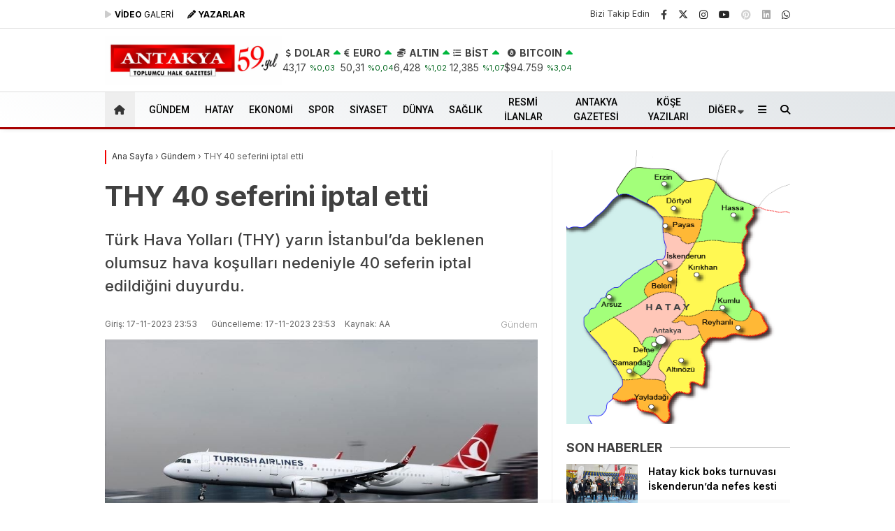

--- FILE ---
content_type: text/html; charset=UTF-8
request_url: https://antakyagazetesi.com/thy-40-seferini-iptal-etti/
body_size: 41938
content:
<!doctype html>
<html dir="ltr" lang="tr" prefix="og: https://ogp.me/ns# fb: http://ogp.me/ns/fb#">
<head>
<script type="3de9b7393d9499f7189ee44b-text/javascript">!function(){var t=document.createElement("script");t.setAttribute("src",'https://cdn.p.analitik.bik.gov.tr/tracker'+(typeof Intl!=="undefined"?(typeof (Intl||"").PluralRules!=="undefined"?'1':typeof Promise!=="undefined"?'2':typeof MutationObserver!=='undefined'?'3':'4'):'4')+'.js'),t.setAttribute("data-website-id","e87f8142-d9ec-4ef3-a7af-7e82de47580e"),t.setAttribute("data-host-url",'//e87f8142-d9ec-4ef3-a7af-7e82de47580e.collector.p.analitik.bik.gov.tr'),document.head.appendChild(t)}();</script>		
<meta charset="UTF-8">
<meta name="viewport" content="width=device-width, initial-scale=1">
<link rel="profile" href="https://gmpg.org/xfn/11">
<title>THY 40 seferini iptal etti - Antakya Gazetesi</title>
<!-- All in One SEO 4.9.2 - aioseo.com -->
<meta name="description" content="Türk Hava Yolları (THY) yarın İstanbul&#039;da beklenen olumsuz hava koşulları nedeniyle 40 seferin iptal edildiğini duyurdu." />
<meta name="robots" content="max-image-preview:large" />
<meta name="author" content="antakyagazetesi"/>
<meta name="msvalidate.01" content="223F1D70BD3B2F49B6F23FE2BF5844BB" />
<link rel="canonical" href="https://antakyagazetesi.com/thy-40-seferini-iptal-etti/" />
<meta name="generator" content="All in One SEO (AIOSEO) 4.9.2" />
<meta property="og:locale" content="tr_TR" />
<meta property="og:site_name" content="Antakya Gazetesi - Toplumcu Halk Gazetesi - Güncel Hatay Haberleri" />
<meta property="og:type" content="article" />
<meta property="og:title" content="THY 40 seferini iptal etti - Antakya Gazetesi" />
<meta property="og:description" content="Türk Hava Yolları (THY) yarın İstanbul&#039;da beklenen olumsuz hava koşulları nedeniyle 40 seferin iptal edildiğini duyurdu." />
<meta property="og:url" content="https://antakyagazetesi.com/thy-40-seferini-iptal-etti/" />
<meta property="og:image" content="https://antakyagazetesi.com/wp-content/uploads/2023/11/thumbs_b_c_d2ed43f8b4d69f090da06a9d62839677.jpg" />
<meta property="og:image:secure_url" content="https://antakyagazetesi.com/wp-content/uploads/2023/11/thumbs_b_c_d2ed43f8b4d69f090da06a9d62839677.jpg" />
<meta property="og:image:width" content="864" />
<meta property="og:image:height" content="486" />
<meta property="article:published_time" content="2023-11-17T20:53:28+00:00" />
<meta property="article:modified_time" content="2023-11-17T20:53:57+00:00" />
<meta name="twitter:card" content="summary_large_image" />
<meta name="twitter:title" content="THY 40 seferini iptal etti - Antakya Gazetesi" />
<meta name="twitter:description" content="Türk Hava Yolları (THY) yarın İstanbul&#039;da beklenen olumsuz hava koşulları nedeniyle 40 seferin iptal edildiğini duyurdu." />
<meta name="twitter:image" content="https://antakyagazetesi.com/wp-content/uploads/2023/11/thumbs_b_c_d2ed43f8b4d69f090da06a9d62839677.jpg" />
<script type="application/ld+json" class="aioseo-schema">
{"@context":"https:\/\/schema.org","@graph":[{"@type":"BlogPosting","@id":"https:\/\/antakyagazetesi.com\/thy-40-seferini-iptal-etti\/#blogposting","name":"THY 40 seferini iptal etti - Antakya Gazetesi","headline":"THY 40 seferini iptal etti","author":{"@id":"https:\/\/antakyagazetesi.com\/author\/antakyagazetesi\/#author"},"publisher":{"@id":"https:\/\/antakyagazetesi.com\/#organization"},"image":{"@type":"ImageObject","url":"https:\/\/antakyagazetesi.com\/wp-content\/uploads\/2023\/11\/thumbs_b_c_d2ed43f8b4d69f090da06a9d62839677.jpg","width":864,"height":486},"datePublished":"2023-11-17T23:53:28+03:00","dateModified":"2023-11-17T23:53:57+03:00","inLanguage":"tr-TR","mainEntityOfPage":{"@id":"https:\/\/antakyagazetesi.com\/thy-40-seferini-iptal-etti\/#webpage"},"isPartOf":{"@id":"https:\/\/antakyagazetesi.com\/thy-40-seferini-iptal-etti\/#webpage"},"articleSection":"G\u00fcndem"},{"@type":"BreadcrumbList","@id":"https:\/\/antakyagazetesi.com\/thy-40-seferini-iptal-etti\/#breadcrumblist","itemListElement":[{"@type":"ListItem","@id":"https:\/\/antakyagazetesi.com#listItem","position":1,"name":"Home","item":"https:\/\/antakyagazetesi.com","nextItem":{"@type":"ListItem","@id":"https:\/\/antakyagazetesi.com\/haber\/gundem\/#listItem","name":"G\u00fcndem"}},{"@type":"ListItem","@id":"https:\/\/antakyagazetesi.com\/haber\/gundem\/#listItem","position":2,"name":"G\u00fcndem","item":"https:\/\/antakyagazetesi.com\/haber\/gundem\/","nextItem":{"@type":"ListItem","@id":"https:\/\/antakyagazetesi.com\/thy-40-seferini-iptal-etti\/#listItem","name":"THY 40 seferini iptal etti"},"previousItem":{"@type":"ListItem","@id":"https:\/\/antakyagazetesi.com#listItem","name":"Home"}},{"@type":"ListItem","@id":"https:\/\/antakyagazetesi.com\/thy-40-seferini-iptal-etti\/#listItem","position":3,"name":"THY 40 seferini iptal etti","previousItem":{"@type":"ListItem","@id":"https:\/\/antakyagazetesi.com\/haber\/gundem\/#listItem","name":"G\u00fcndem"}}]},{"@type":"Organization","@id":"https:\/\/antakyagazetesi.com\/#organization","name":"Antakya Gazetesi","description":"Toplumcu Halk Gazetesi - G\u00fcncel Hatay Haberleri","url":"https:\/\/antakyagazetesi.com\/","logo":{"@type":"ImageObject","url":"https:\/\/antakyagazetesi.com\/wp-content\/uploads\/2024\/09\/logo57-jpg.webp","@id":"https:\/\/antakyagazetesi.com\/thy-40-seferini-iptal-etti\/#organizationLogo","width":468,"height":71},"image":{"@id":"https:\/\/antakyagazetesi.com\/thy-40-seferini-iptal-etti\/#organizationLogo"}},{"@type":"Person","@id":"https:\/\/antakyagazetesi.com\/author\/antakyagazetesi\/#author","url":"https:\/\/antakyagazetesi.com\/author\/antakyagazetesi\/","name":"antakyagazetesi"},{"@type":"WebPage","@id":"https:\/\/antakyagazetesi.com\/thy-40-seferini-iptal-etti\/#webpage","url":"https:\/\/antakyagazetesi.com\/thy-40-seferini-iptal-etti\/","name":"THY 40 seferini iptal etti - Antakya Gazetesi","description":"T\u00fcrk Hava Yollar\u0131 (THY) yar\u0131n \u0130stanbul'da beklenen olumsuz hava ko\u015fullar\u0131 nedeniyle 40 seferin iptal edildi\u011fini duyurdu.","inLanguage":"tr-TR","isPartOf":{"@id":"https:\/\/antakyagazetesi.com\/#website"},"breadcrumb":{"@id":"https:\/\/antakyagazetesi.com\/thy-40-seferini-iptal-etti\/#breadcrumblist"},"author":{"@id":"https:\/\/antakyagazetesi.com\/author\/antakyagazetesi\/#author"},"creator":{"@id":"https:\/\/antakyagazetesi.com\/author\/antakyagazetesi\/#author"},"image":{"@type":"ImageObject","url":"https:\/\/antakyagazetesi.com\/wp-content\/uploads\/2023\/11\/thumbs_b_c_d2ed43f8b4d69f090da06a9d62839677.jpg","@id":"https:\/\/antakyagazetesi.com\/thy-40-seferini-iptal-etti\/#mainImage","width":864,"height":486},"primaryImageOfPage":{"@id":"https:\/\/antakyagazetesi.com\/thy-40-seferini-iptal-etti\/#mainImage"},"datePublished":"2023-11-17T23:53:28+03:00","dateModified":"2023-11-17T23:53:57+03:00"},{"@type":"WebSite","@id":"https:\/\/antakyagazetesi.com\/#website","url":"https:\/\/antakyagazetesi.com\/","name":"Antakya Gazetesi","alternateName":"Antakya Gazetesi","description":"Toplumcu Halk Gazetesi - G\u00fcncel Hatay Haberleri","inLanguage":"tr-TR","publisher":{"@id":"https:\/\/antakyagazetesi.com\/#organization"}}]}
</script>
<!-- All in One SEO -->
<link rel='dns-prefetch' href='//fonts.googleapis.com' />
<link rel='dns-prefetch' href='//www.googletagmanager.com' />
<link rel='dns-prefetch' href='//pagead2.googlesyndication.com' />
<link rel='dns-prefetch' href='//fundingchoicesmessages.google.com' />

<link rel="alternate" type="application/rss+xml" title="Antakya Gazetesi &raquo; akışı" href="https://antakyagazetesi.com/feed/" />
<link rel="alternate" type="application/rss+xml" title="Antakya Gazetesi &raquo; yorum akışı" href="https://antakyagazetesi.com/comments/feed/" />
<link rel="alternate" title="oEmbed (JSON)" type="application/json+oembed" href="https://antakyagazetesi.com/wp-json/oembed/1.0/embed?url=https%3A%2F%2Fantakyagazetesi.com%2Fthy-40-seferini-iptal-etti%2F" />
<link rel="alternate" title="oEmbed (XML)" type="text/xml+oembed" href="https://antakyagazetesi.com/wp-json/oembed/1.0/embed?url=https%3A%2F%2Fantakyagazetesi.com%2Fthy-40-seferini-iptal-etti%2F&#038;format=xml" />
<style id='wp-img-auto-sizes-contain-inline-css' type='text/css'>
img:is([sizes=auto i],[sizes^="auto," i]){contain-intrinsic-size:3000px 1500px}
/*# sourceURL=wp-img-auto-sizes-contain-inline-css */
</style>
<style id='classic-theme-styles-inline-css' type='text/css'>
/*! This file is auto-generated */
.wp-block-button__link{color:#fff;background-color:#32373c;border-radius:9999px;box-shadow:none;text-decoration:none;padding:calc(.667em + 2px) calc(1.333em + 2px);font-size:1.125em}.wp-block-file__button{background:#32373c;color:#fff;text-decoration:none}
/*# sourceURL=/wp-includes/css/classic-themes.min.css */
</style>
<link rel='stylesheet' id='contact-form-7-css' href='https://antakyagazetesi.com/wp-content/plugins/contact-form-7/includes/css/styles.css?ver=6.1.4' type='text/css' media='all' />
<link rel='stylesheet' id='esenbik-css' href='https://antakyagazetesi.com/wp-content/plugins/esen-bik/css/esenbik.min.css?ver=1.0.8' type='text/css' media='all' />
<link rel='stylesheet' id='esenhaber-theme-style-css' href='https://antakyagazetesi.com/wp-content/themes/esenhaber/css/style.min.css?ver=2.2.0' type='text/css' media='all' />
<style id='esenhaber-theme-style-inline-css' type='text/css'>
.esen-container{max-width:1170px}@media screen and (max-width:1550px){.esen-container{max-width:1100px}}@media screen and (max-width:1439px){.esen-container{max-width:1100px}}@media screen and (max-width:1300px){.esen-container{max-width:980px}}.nav-container{background:linear-gradient(211deg, #e1e5e8 0%, #ffffff 100%);border-bottom:3px solid #a80000}.sideright-content .mobile-right-side-logo{background:linear-gradient(211deg, #ffffff 0%, #ffffff 100%);border-bottom:3px solid #a80000}.main-navigation > .esen-container > .menu-ana-menu-container > ul{height:50px}.main-navigation > .esen-container > .menu-ana-menu-container > ul > li{height:50px}.main-navigation > .esen-container > .menu-ana-menu-container > ul > li > a{height:50px}.header-2-container .header-logo-doviz{height:90px}/* .post-image:not(:has(.LazyYuklendi))::before{background-image:url('https://antakyagazetesi.com/wp-content/uploads/2025/09/59-yil-web.jpg')}*/ .sideContent .hava_durumu:after{border-top:85px solid transparent}.main-navigation > .esen-container > .menu-ana-menu-container > ul > li.current-menu-item > a:before{border-color:transparent transparent transparent transparent}.namaz-icerik{background-image:url('https://antakyagazetesi.com/wp-content/themes/esenhaber/img/camii.png');background-position-y:bottom;background-repeat:no-repeat}.logo{height:50px}.main-navigation > .esen-container > .menu-ana-menu-container > ul > li > .esen-megamenu{top:53px}.search-box, .search-detail{height:50px}.main-navigation > .esen-container > .menu-ana-menu-container > ul > li{padding:0px 10px}.mobile-header{border-bottom:1px solid #dddddd}.home-li{background:rgba(0, 0, 0, 0.1);border:none;padding:0px 7px 0px 13px !important;margin-right:10px}.news-progress-container > .news-progress-bar{background-color:#a02121;background-image:linear-gradient(147deg, #a02121 0%, #ff0000 74%)}.top-bar-container{border-bottom:1px solid #e2e2e2}.main-navigation > .esen-container > .menu-ana-menu-container > ul > li a{text-transform:uppercase}.haber-post{position:relative}.haber-post:after{height:3px;content:'';position:absolute;border-top:3px solid #f20000;width:calc(100% - -40px);top:0px;left:-20px;opacity:1}.breadcrumbs{border-left:2px solid #f20000}.post-share-gallery{position:unset}@media screen and (max-width:768px){.content-area{margin-top:-10px}}
/*# sourceURL=esenhaber-theme-style-inline-css */
</style>
<link rel="preload" as="style" href="https://fonts.googleapis.com/css?family=Inter:100,200,300,400,500,600,700,800,900,100italic,200italic,300italic,400italic,500italic,600italic,700italic,800italic,900italic%7CRoboto:500&#038;subset=latin-ext&#038;display=swap&#038;ver=1769154426" /><script src="/cdn-cgi/scripts/7d0fa10a/cloudflare-static/rocket-loader.min.js" data-cf-settings="3de9b7393d9499f7189ee44b-|49"></script><link rel="stylesheet" href="https://fonts.googleapis.com/css?family=Inter:100,200,300,400,500,600,700,800,900,100italic,200italic,300italic,400italic,500italic,600italic,700italic,800italic,900italic%7CRoboto:500&#038;subset=latin-ext&#038;display=swap&#038;ver=1769154426" media="print" onload="this.media='all'"><noscript><link rel="stylesheet" href="https://fonts.googleapis.com/css?family=Inter:100,200,300,400,500,600,700,800,900,100italic,200italic,300italic,400italic,500italic,600italic,700italic,800italic,900italic%7CRoboto:500&#038;subset=latin-ext&#038;display=swap&#038;ver=1769154426" /></noscript><link rel="https://api.w.org/" href="https://antakyagazetesi.com/wp-json/" /><link rel="alternate" title="JSON" type="application/json" href="https://antakyagazetesi.com/wp-json/wp/v2/posts/343174" /><link rel="EditURI" type="application/rsd+xml" title="RSD" href="https://antakyagazetesi.com/xmlrpc.php?rsd" />
<meta name="generator" content="WordPress 6.9" />
<link rel='shortlink' href='https://antakyagazetesi.com/?p=343174' />
<meta name="generator" content="Site Kit by Google 1.168.0" /><!-- Sitekit Google Analytics code -->
<!-- Google tag (gtag.js) -->
<script async src="https://www.googletagmanager.com/gtag/js?id=G-6JHK8DN02V" type="3de9b7393d9499f7189ee44b-text/javascript"></script>
<script type="3de9b7393d9499f7189ee44b-text/javascript">
window.dataLayer = window.dataLayer || [];
function gtag(){dataLayer.push(arguments);}
gtag('js', new Date());
gtag('config', 'G-6JHK8DN02V');
</script>
<!-- End of Sitekit Google Analytics code -->
<meta name="generator" content="Redux 4.5.7.1" />	<script type="3de9b7393d9499f7189ee44b-text/javascript">
var css = document.createElement('link');
css.href = 'https://cdnjs.cloudflare.com/ajax/libs/font-awesome/6.4.2/css/all.min.css';
css.rel = 'stylesheet';
css.type = 'text/css';
document.getElementsByTagName('head')[0].appendChild(css);
</script>
<meta name="title" content="THY 40 seferini iptal etti">
<meta name="datePublished" content="2023-11-17T23:53:28+03:00">
<meta name="dateModified" content="2023-11-17T23:53:57+03:00">
<meta name="url" content="https://antakyagazetesi.com/thy-40-seferini-iptal-etti/">
<meta name="articleSection" content="news">
<meta name="articleAuthor" content="AA">
<!-- Site Kit tarafından eklenen Google AdSense meta etiketleri -->
<meta name="google-adsense-platform-account" content="ca-host-pub-2644536267352236">
<meta name="google-adsense-platform-domain" content="sitekit.withgoogle.com">
<!-- Site Kit tarafından eklenen Google AdSense meta etiketlerine son verin -->
<!-- Google AdSense snippet added by Site Kit -->
<script type="3de9b7393d9499f7189ee44b-text/javascript" async="async" src="https://pagead2.googlesyndication.com/pagead/js/adsbygoogle.js?client=ca-pub-3443511441756952&amp;host=ca-host-pub-2644536267352236" crossorigin="anonymous"></script>
<!-- End Google AdSense snippet added by Site Kit -->
<!-- Google AdSense Reklam Engelleme İptal snippet&#039;i Site Kit tarafından eklendi -->
<script async src="https://fundingchoicesmessages.google.com/i/pub-3443511441756952?ers=1" nonce="-U_lZmVgoX2JMh4XQDkuTQ" type="3de9b7393d9499f7189ee44b-text/javascript"></script><script nonce="-U_lZmVgoX2JMh4XQDkuTQ" type="3de9b7393d9499f7189ee44b-text/javascript">(function() {function signalGooglefcPresent() {if (!window.frames['googlefcPresent']) {if (document.body) {const iframe = document.createElement('iframe'); iframe.style = 'width: 0; height: 0; border: none; z-index: -1000; left: -1000px; top: -1000px;'; iframe.style.display = 'none'; iframe.name = 'googlefcPresent'; document.body.appendChild(iframe);} else {setTimeout(signalGooglefcPresent, 0);}}}signalGooglefcPresent();})();</script>
<!-- Site Kit tarafından eklenen Google AdSense Reklam Engelleme İptal snippet&#039;ini sonlandır -->
<!-- Google AdSense Reklam Engelleme İptal Hata Koruması snippet&#039;i Site Kit tarafından eklendi -->
<script type="3de9b7393d9499f7189ee44b-text/javascript">(function(){'use strict';function aa(a){var b=0;return function(){return b<a.length?{done:!1,value:a[b++]}:{done:!0}}}var ba="function"==typeof Object.defineProperties?Object.defineProperty:function(a,b,c){if(a==Array.prototype||a==Object.prototype)return a;a[b]=c.value;return a};
function ea(a){a=["object"==typeof globalThis&&globalThis,a,"object"==typeof window&&window,"object"==typeof self&&self,"object"==typeof global&&global];for(var b=0;b<a.length;++b){var c=a[b];if(c&&c.Math==Math)return c}throw Error("Cannot find global object");}var fa=ea(this);function ha(a,b){if(b)a:{var c=fa;a=a.split(".");for(var d=0;d<a.length-1;d++){var e=a[d];if(!(e in c))break a;c=c[e]}a=a[a.length-1];d=c[a];b=b(d);b!=d&&null!=b&&ba(c,a,{configurable:!0,writable:!0,value:b})}}
var ia="function"==typeof Object.create?Object.create:function(a){function b(){}b.prototype=a;return new b},l;if("function"==typeof Object.setPrototypeOf)l=Object.setPrototypeOf;else{var m;a:{var ja={a:!0},ka={};try{ka.__proto__=ja;m=ka.a;break a}catch(a){}m=!1}l=m?function(a,b){a.__proto__=b;if(a.__proto__!==b)throw new TypeError(a+" is not extensible");return a}:null}var la=l;
function n(a,b){a.prototype=ia(b.prototype);a.prototype.constructor=a;if(la)la(a,b);else for(var c in b)if("prototype"!=c)if(Object.defineProperties){var d=Object.getOwnPropertyDescriptor(b,c);d&&Object.defineProperty(a,c,d)}else a[c]=b[c];a.A=b.prototype}function ma(){for(var a=Number(this),b=[],c=a;c<arguments.length;c++)b[c-a]=arguments[c];return b}
var na="function"==typeof Object.assign?Object.assign:function(a,b){for(var c=1;c<arguments.length;c++){var d=arguments[c];if(d)for(var e in d)Object.prototype.hasOwnProperty.call(d,e)&&(a[e]=d[e])}return a};ha("Object.assign",function(a){return a||na});/*
Copyright The Closure Library Authors.
SPDX-License-Identifier: Apache-2.0
*/
var p=this||self;function q(a){return a};var t,u;a:{for(var oa=["CLOSURE_FLAGS"],v=p,x=0;x<oa.length;x++)if(v=v[oa[x]],null==v){u=null;break a}u=v}var pa=u&&u[610401301];t=null!=pa?pa:!1;var z,qa=p.navigator;z=qa?qa.userAgentData||null:null;function A(a){return t?z?z.brands.some(function(b){return(b=b.brand)&&-1!=b.indexOf(a)}):!1:!1}function B(a){var b;a:{if(b=p.navigator)if(b=b.userAgent)break a;b=""}return-1!=b.indexOf(a)};function C(){return t?!!z&&0<z.brands.length:!1}function D(){return C()?A("Chromium"):(B("Chrome")||B("CriOS"))&&!(C()?0:B("Edge"))||B("Silk")};var ra=C()?!1:B("Trident")||B("MSIE");!B("Android")||D();D();B("Safari")&&(D()||(C()?0:B("Coast"))||(C()?0:B("Opera"))||(C()?0:B("Edge"))||(C()?A("Microsoft Edge"):B("Edg/"))||C()&&A("Opera"));var sa={},E=null;var ta="undefined"!==typeof Uint8Array,ua=!ra&&"function"===typeof btoa;var F="function"===typeof Symbol&&"symbol"===typeof Symbol()?Symbol():void 0,G=F?function(a,b){a[F]|=b}:function(a,b){void 0!==a.g?a.g|=b:Object.defineProperties(a,{g:{value:b,configurable:!0,writable:!0,enumerable:!1}})};function va(a){var b=H(a);1!==(b&1)&&(Object.isFrozen(a)&&(a=Array.prototype.slice.call(a)),I(a,b|1))}
var H=F?function(a){return a[F]|0}:function(a){return a.g|0},J=F?function(a){return a[F]}:function(a){return a.g},I=F?function(a,b){a[F]=b}:function(a,b){void 0!==a.g?a.g=b:Object.defineProperties(a,{g:{value:b,configurable:!0,writable:!0,enumerable:!1}})};function wa(){var a=[];G(a,1);return a}function xa(a,b){I(b,(a|0)&-99)}function K(a,b){I(b,(a|34)&-73)}function L(a){a=a>>11&1023;return 0===a?536870912:a};var M={};function N(a){return null!==a&&"object"===typeof a&&!Array.isArray(a)&&a.constructor===Object}var O,ya=[];I(ya,39);O=Object.freeze(ya);var P;function Q(a,b){P=b;a=new a(b);P=void 0;return a}
function R(a,b,c){null==a&&(a=P);P=void 0;if(null==a){var d=96;c?(a=[c],d|=512):a=[];b&&(d=d&-2095105|(b&1023)<<11)}else{if(!Array.isArray(a))throw Error();d=H(a);if(d&64)return a;d|=64;if(c&&(d|=512,c!==a[0]))throw Error();a:{c=a;var e=c.length;if(e){var f=e-1,g=c[f];if(N(g)){d|=256;b=(d>>9&1)-1;e=f-b;1024<=e&&(za(c,b,g),e=1023);d=d&-2095105|(e&1023)<<11;break a}}b&&(g=(d>>9&1)-1,b=Math.max(b,e-g),1024<b&&(za(c,g,{}),d|=256,b=1023),d=d&-2095105|(b&1023)<<11)}}I(a,d);return a}
function za(a,b,c){for(var d=1023+b,e=a.length,f=d;f<e;f++){var g=a[f];null!=g&&g!==c&&(c[f-b]=g)}a.length=d+1;a[d]=c};function Aa(a){switch(typeof a){case "number":return isFinite(a)?a:String(a);case "boolean":return a?1:0;case "object":if(a&&!Array.isArray(a)&&ta&&null!=a&&a instanceof Uint8Array){if(ua){for(var b="",c=0,d=a.length-10240;c<d;)b+=String.fromCharCode.apply(null,a.subarray(c,c+=10240));b+=String.fromCharCode.apply(null,c?a.subarray(c):a);a=btoa(b)}else{void 0===b&&(b=0);if(!E){E={};c="ABCDEFGHIJKLMNOPQRSTUVWXYZabcdefghijklmnopqrstuvwxyz0123456789".split("");d=["+/=","+/","-_=","-_.","-_"];for(var e=
0;5>e;e++){var f=c.concat(d[e].split(""));sa[e]=f;for(var g=0;g<f.length;g++){var h=f[g];void 0===E[h]&&(E[h]=g)}}}b=sa[b];c=Array(Math.floor(a.length/3));d=b[64]||"";for(e=f=0;f<a.length-2;f+=3){var k=a[f],w=a[f+1];h=a[f+2];g=b[k>>2];k=b[(k&3)<<4|w>>4];w=b[(w&15)<<2|h>>6];h=b[h&63];c[e++]=g+k+w+h}g=0;h=d;switch(a.length-f){case 2:g=a[f+1],h=b[(g&15)<<2]||d;case 1:a=a[f],c[e]=b[a>>2]+b[(a&3)<<4|g>>4]+h+d}a=c.join("")}return a}}return a};function Ba(a,b,c){a=Array.prototype.slice.call(a);var d=a.length,e=b&256?a[d-1]:void 0;d+=e?-1:0;for(b=b&512?1:0;b<d;b++)a[b]=c(a[b]);if(e){b=a[b]={};for(var f in e)Object.prototype.hasOwnProperty.call(e,f)&&(b[f]=c(e[f]))}return a}function Da(a,b,c,d,e,f){if(null!=a){if(Array.isArray(a))a=e&&0==a.length&&H(a)&1?void 0:f&&H(a)&2?a:Ea(a,b,c,void 0!==d,e,f);else if(N(a)){var g={},h;for(h in a)Object.prototype.hasOwnProperty.call(a,h)&&(g[h]=Da(a[h],b,c,d,e,f));a=g}else a=b(a,d);return a}}
function Ea(a,b,c,d,e,f){var g=d||c?H(a):0;d=d?!!(g&32):void 0;a=Array.prototype.slice.call(a);for(var h=0;h<a.length;h++)a[h]=Da(a[h],b,c,d,e,f);c&&c(g,a);return a}function Fa(a){return a.s===M?a.toJSON():Aa(a)};function Ga(a,b,c){c=void 0===c?K:c;if(null!=a){if(ta&&a instanceof Uint8Array)return b?a:new Uint8Array(a);if(Array.isArray(a)){var d=H(a);if(d&2)return a;if(b&&!(d&64)&&(d&32||0===d))return I(a,d|34),a;a=Ea(a,Ga,d&4?K:c,!0,!1,!0);b=H(a);b&4&&b&2&&Object.freeze(a);return a}a.s===M&&(b=a.h,c=J(b),a=c&2?a:Q(a.constructor,Ha(b,c,!0)));return a}}function Ha(a,b,c){var d=c||b&2?K:xa,e=!!(b&32);a=Ba(a,b,function(f){return Ga(f,e,d)});G(a,32|(c?2:0));return a};function Ia(a,b){a=a.h;return Ja(a,J(a),b)}function Ja(a,b,c,d){if(-1===c)return null;if(c>=L(b)){if(b&256)return a[a.length-1][c]}else{var e=a.length;if(d&&b&256&&(d=a[e-1][c],null!=d))return d;b=c+((b>>9&1)-1);if(b<e)return a[b]}}function Ka(a,b,c,d,e){var f=L(b);if(c>=f||e){e=b;if(b&256)f=a[a.length-1];else{if(null==d)return;f=a[f+((b>>9&1)-1)]={};e|=256}f[c]=d;e&=-1025;e!==b&&I(a,e)}else a[c+((b>>9&1)-1)]=d,b&256&&(d=a[a.length-1],c in d&&delete d[c]),b&1024&&I(a,b&-1025)}
function La(a,b){var c=Ma;var d=void 0===d?!1:d;var e=a.h;var f=J(e),g=Ja(e,f,b,d);var h=!1;if(null==g||"object"!==typeof g||(h=Array.isArray(g))||g.s!==M)if(h){var k=h=H(g);0===k&&(k|=f&32);k|=f&2;k!==h&&I(g,k);c=new c(g)}else c=void 0;else c=g;c!==g&&null!=c&&Ka(e,f,b,c,d);e=c;if(null==e)return e;a=a.h;f=J(a);f&2||(g=e,c=g.h,h=J(c),g=h&2?Q(g.constructor,Ha(c,h,!1)):g,g!==e&&(e=g,Ka(a,f,b,e,d)));return e}function Na(a,b){a=Ia(a,b);return null==a||"string"===typeof a?a:void 0}
function Oa(a,b){a=Ia(a,b);return null!=a?a:0}function S(a,b){a=Na(a,b);return null!=a?a:""};function T(a,b,c){this.h=R(a,b,c)}T.prototype.toJSON=function(){var a=Ea(this.h,Fa,void 0,void 0,!1,!1);return Pa(this,a,!0)};T.prototype.s=M;T.prototype.toString=function(){return Pa(this,this.h,!1).toString()};
function Pa(a,b,c){var d=a.constructor.v,e=L(J(c?a.h:b)),f=!1;if(d){if(!c){b=Array.prototype.slice.call(b);var g;if(b.length&&N(g=b[b.length-1]))for(f=0;f<d.length;f++)if(d[f]>=e){Object.assign(b[b.length-1]={},g);break}f=!0}e=b;c=!c;g=J(a.h);a=L(g);g=(g>>9&1)-1;for(var h,k,w=0;w<d.length;w++)if(k=d[w],k<a){k+=g;var r=e[k];null==r?e[k]=c?O:wa():c&&r!==O&&va(r)}else h||(r=void 0,e.length&&N(r=e[e.length-1])?h=r:e.push(h={})),r=h[k],null==h[k]?h[k]=c?O:wa():c&&r!==O&&va(r)}d=b.length;if(!d)return b;
var Ca;if(N(h=b[d-1])){a:{var y=h;e={};c=!1;for(var ca in y)Object.prototype.hasOwnProperty.call(y,ca)&&(a=y[ca],Array.isArray(a)&&a!=a&&(c=!0),null!=a?e[ca]=a:c=!0);if(c){for(var rb in e){y=e;break a}y=null}}y!=h&&(Ca=!0);d--}for(;0<d;d--){h=b[d-1];if(null!=h)break;var cb=!0}if(!Ca&&!cb)return b;var da;f?da=b:da=Array.prototype.slice.call(b,0,d);b=da;f&&(b.length=d);y&&b.push(y);return b};function Qa(a){return function(b){if(null==b||""==b)b=new a;else{b=JSON.parse(b);if(!Array.isArray(b))throw Error(void 0);G(b,32);b=Q(a,b)}return b}};function Ra(a){this.h=R(a)}n(Ra,T);var Sa=Qa(Ra);var U;function V(a){this.g=a}V.prototype.toString=function(){return this.g+""};var Ta={};function Ua(){return Math.floor(2147483648*Math.random()).toString(36)+Math.abs(Math.floor(2147483648*Math.random())^Date.now()).toString(36)};function Va(a,b){b=String(b);"application/xhtml+xml"===a.contentType&&(b=b.toLowerCase());return a.createElement(b)}function Wa(a){this.g=a||p.document||document}Wa.prototype.appendChild=function(a,b){a.appendChild(b)};/*
SPDX-License-Identifier: Apache-2.0
*/
function Xa(a,b){a.src=b instanceof V&&b.constructor===V?b.g:"type_error:TrustedResourceUrl";var c,d;(c=(b=null==(d=(c=(a.ownerDocument&&a.ownerDocument.defaultView||window).document).querySelector)?void 0:d.call(c,"script[nonce]"))?b.nonce||b.getAttribute("nonce")||"":"")&&a.setAttribute("nonce",c)};function Ya(a){a=void 0===a?document:a;return a.createElement("script")};function Za(a,b,c,d,e,f){try{var g=a.g,h=Ya(g);h.async=!0;Xa(h,b);g.head.appendChild(h);h.addEventListener("load",function(){e();d&&g.head.removeChild(h)});h.addEventListener("error",function(){0<c?Za(a,b,c-1,d,e,f):(d&&g.head.removeChild(h),f())})}catch(k){f()}};var $a=p.atob("aHR0cHM6Ly93d3cuZ3N0YXRpYy5jb20vaW1hZ2VzL2ljb25zL21hdGVyaWFsL3N5c3RlbS8xeC93YXJuaW5nX2FtYmVyXzI0ZHAucG5n"),ab=p.atob("WW91IGFyZSBzZWVpbmcgdGhpcyBtZXNzYWdlIGJlY2F1c2UgYWQgb3Igc2NyaXB0IGJsb2NraW5nIHNvZnR3YXJlIGlzIGludGVyZmVyaW5nIHdpdGggdGhpcyBwYWdlLg=="),bb=p.atob("RGlzYWJsZSBhbnkgYWQgb3Igc2NyaXB0IGJsb2NraW5nIHNvZnR3YXJlLCB0aGVuIHJlbG9hZCB0aGlzIHBhZ2Uu");function db(a,b,c){this.i=a;this.l=new Wa(this.i);this.g=null;this.j=[];this.m=!1;this.u=b;this.o=c}
function eb(a){if(a.i.body&&!a.m){var b=function(){fb(a);p.setTimeout(function(){return gb(a,3)},50)};Za(a.l,a.u,2,!0,function(){p[a.o]||b()},b);a.m=!0}}
function fb(a){for(var b=W(1,5),c=0;c<b;c++){var d=X(a);a.i.body.appendChild(d);a.j.push(d)}b=X(a);b.style.bottom="0";b.style.left="0";b.style.position="fixed";b.style.width=W(100,110).toString()+"%";b.style.zIndex=W(2147483544,2147483644).toString();b.style["background-color"]=hb(249,259,242,252,219,229);b.style["box-shadow"]="0 0 12px #888";b.style.color=hb(0,10,0,10,0,10);b.style.display="flex";b.style["justify-content"]="center";b.style["font-family"]="Roboto, Arial";c=X(a);c.style.width=W(80,
85).toString()+"%";c.style.maxWidth=W(750,775).toString()+"px";c.style.margin="24px";c.style.display="flex";c.style["align-items"]="flex-start";c.style["justify-content"]="center";d=Va(a.l.g,"IMG");d.className=Ua();d.src=$a;d.alt="Warning icon";d.style.height="24px";d.style.width="24px";d.style["padding-right"]="16px";var e=X(a),f=X(a);f.style["font-weight"]="bold";f.textContent=ab;var g=X(a);g.textContent=bb;Y(a,e,f);Y(a,e,g);Y(a,c,d);Y(a,c,e);Y(a,b,c);a.g=b;a.i.body.appendChild(a.g);b=W(1,5);for(c=
0;c<b;c++)d=X(a),a.i.body.appendChild(d),a.j.push(d)}function Y(a,b,c){for(var d=W(1,5),e=0;e<d;e++){var f=X(a);b.appendChild(f)}b.appendChild(c);c=W(1,5);for(d=0;d<c;d++)e=X(a),b.appendChild(e)}function W(a,b){return Math.floor(a+Math.random()*(b-a))}function hb(a,b,c,d,e,f){return"rgb("+W(Math.max(a,0),Math.min(b,255)).toString()+","+W(Math.max(c,0),Math.min(d,255)).toString()+","+W(Math.max(e,0),Math.min(f,255)).toString()+")"}function X(a){a=Va(a.l.g,"DIV");a.className=Ua();return a}
function gb(a,b){0>=b||null!=a.g&&0!=a.g.offsetHeight&&0!=a.g.offsetWidth||(ib(a),fb(a),p.setTimeout(function(){return gb(a,b-1)},50))}
function ib(a){var b=a.j;var c="undefined"!=typeof Symbol&&Symbol.iterator&&b[Symbol.iterator];if(c)b=c.call(b);else if("number"==typeof b.length)b={next:aa(b)};else throw Error(String(b)+" is not an iterable or ArrayLike");for(c=b.next();!c.done;c=b.next())(c=c.value)&&c.parentNode&&c.parentNode.removeChild(c);a.j=[];(b=a.g)&&b.parentNode&&b.parentNode.removeChild(b);a.g=null};function jb(a,b,c,d,e){function f(k){document.body?g(document.body):0<k?p.setTimeout(function(){f(k-1)},e):b()}function g(k){k.appendChild(h);p.setTimeout(function(){h?(0!==h.offsetHeight&&0!==h.offsetWidth?b():a(),h.parentNode&&h.parentNode.removeChild(h)):a()},d)}var h=kb(c);f(3)}function kb(a){var b=document.createElement("div");b.className=a;b.style.width="1px";b.style.height="1px";b.style.position="absolute";b.style.left="-10000px";b.style.top="-10000px";b.style.zIndex="-10000";return b};function Ma(a){this.h=R(a)}n(Ma,T);function lb(a){this.h=R(a)}n(lb,T);var mb=Qa(lb);function nb(a){a=Na(a,4)||"";if(void 0===U){var b=null;var c=p.trustedTypes;if(c&&c.createPolicy){try{b=c.createPolicy("goog#html",{createHTML:q,createScript:q,createScriptURL:q})}catch(d){p.console&&p.console.error(d.message)}U=b}else U=b}a=(b=U)?b.createScriptURL(a):a;return new V(a,Ta)};function ob(a,b){this.m=a;this.o=new Wa(a.document);this.g=b;this.j=S(this.g,1);this.u=nb(La(this.g,2));this.i=!1;b=nb(La(this.g,13));this.l=new db(a.document,b,S(this.g,12))}ob.prototype.start=function(){pb(this)};
function pb(a){qb(a);Za(a.o,a.u,3,!1,function(){a:{var b=a.j;var c=p.btoa(b);if(c=p[c]){try{var d=Sa(p.atob(c))}catch(e){b=!1;break a}b=b===Na(d,1)}else b=!1}b?Z(a,S(a.g,14)):(Z(a,S(a.g,8)),eb(a.l))},function(){jb(function(){Z(a,S(a.g,7));eb(a.l)},function(){return Z(a,S(a.g,6))},S(a.g,9),Oa(a.g,10),Oa(a.g,11))})}function Z(a,b){a.i||(a.i=!0,a=new a.m.XMLHttpRequest,a.open("GET",b,!0),a.send())}function qb(a){var b=p.btoa(a.j);a.m[b]&&Z(a,S(a.g,5))};(function(a,b){p[a]=function(){var c=ma.apply(0,arguments);p[a]=function(){};b.apply(null,c)}})("__h82AlnkH6D91__",function(a){"function"===typeof window.atob&&(new ob(window,mb(window.atob(a)))).start()});}).call(this);
window.__h82AlnkH6D91__("[base64]/[base64]/[base64]/[base64]");</script>
<!-- Site Kit tarafından eklenen Google AdSense Reklam Engelleme İptal Hata Koruması snippet&#039;ini sonlandır -->
<link rel="icon" href="https://antakyagazetesi.com/wp-content/uploads/2024/08/Adsiz-tasarim-6-70x70.png" sizes="32x32" />
<link rel="icon" href="https://antakyagazetesi.com/wp-content/uploads/2024/08/Adsiz-tasarim-6-480x480.png" sizes="192x192" />
<link rel="apple-touch-icon" href="https://antakyagazetesi.com/wp-content/uploads/2024/08/Adsiz-tasarim-6-480x480.png" />
<meta name="msapplication-TileImage" content="https://antakyagazetesi.com/wp-content/uploads/2024/08/Adsiz-tasarim-6-480x480.png" />
<style id="EsenHaber-dynamic-css" title="dynamic-css" class="redux-options-output">body{font-family:Inter,Arial, Helvetica, sans-serif;font-weight:400;font-style:normal;}.main-navigation > .esen-container > .menu-ana-menu-container > ul > li{font-family:Roboto,Arial, Helvetica, sans-serif;line-height:70px;font-weight:500;font-style:normal;font-size:14px;}.main-navigation > .esen-container > .menu-ana-menu-container li > a, .esen-drawer-menu, .search-button-nav, .nav-user > a{color:#000000;}.main-navigation > .esen-container > .menu-ana-menu-container li:hover > a, .esen-drawer-menu:hover, .search-button-nav:hover{color:rgba(74,73,73,0.89);}.main-navigation > .esen-container > .menu-ana-menu-container > ul > li > ul, .main-navigation > .esen-container > .menu-ana-menu-container > ul > li > ul > li > ul, .main-navigation > .esen-container > .menu-ana-menu-container > ul > li > ul > li > ul > li > ul{background:#ffffff;}.main-navigation > .esen-container > .menu-ana-menu-container > ul > li > ul > li a, .main-navigation > .esen-container > .menu-ana-menu-container > ul > li ul li:before{color:#000000;}.main-navigation > .esen-container > .menu-ana-menu-container li > ul > li:hover > a{color:rgba(126,126,126,0.73);}.home-li{background:#eeeeee;}#top-menu > .home-li > a{color:#353535;}.top-bar-container, .sideContent .top-elements ul{background:transparent;}.top-elements li a{color:#000000;}.top-elements li.photo-gallery a > i{color:#cccccc;}.top-elements li.video-gallery a > i{color:#cccccc;}.top-elements li.yazarlar-button a > i{color:#000000;}.b_ikon{color:#007be8;}.bugun_temp{color:#000000;}.weather-city{color:#000000;}.desk-sosyal-medya > li:first-child{color:#383838;}.desk-sosyal-medya > li a.facebookd{color:#3f3f3f;}.desk-sosyal-medya > li a.twitterd{color:#232323;}.desk-sosyal-medya > li a.instagramd{color:#282828;}.desk-sosyal-medya > li a.youtubed{color:#282828;}.desk-sosyal-medya > li a.tiktok{color:#000000;}.desk-sosyal-medya > li a.pinterestd{color:#d1d1d1;}.desk-sosyal-medya > li a.dribbbled{color:#a8a8a8;}.desk-sosyal-medya > li a.linkedind{color:#a8a8a8;}.desk-sosyal-medya > li a.whatsappd{color:#383838;}.desk-sosyal-medya > li a.telegramd{color:#0088cc;}.sd-red-bg, .son-dakika-arama, .son-dakika-arama > .esen-container > .son-dakika{background:#af0000;}.son-dakika-arama > .esen-container > .son-dakika > .sd-list a{color:#ffffff;}.son-dakika-arama{background:#1e73be;}.top-header-menu > .piyasa > li > span{color:#cdddf8;}.top-header-menu > .piyasa > li > span.guncel{color:#ffffff;}.mobile-header{background:#ffffff;}.mobil-menu-bar > div, .menu-button_sol{color:#ff0000;}.mobile-right-drawer-menu{color:#ff0000;}.sideContent .hava_durumu{background:transparent;}.sideContent .b_ikon{color:#1cbddd;}.sideContent .bugun_temp{color:#1e93db;}.sideContent .weather-city{color:#000000;}</style>
<!-- START - Open Graph and Twitter Card Tags 3.3.7 -->
<!-- Facebook Open Graph -->
<meta property="og:locale" content="tr_TR"/>
<meta property="og:site_name" content="Antakya Gazetesi"/>
<meta property="og:title" content="THY 40 seferini iptal etti"/>
<meta property="og:url" content="https://antakyagazetesi.com/thy-40-seferini-iptal-etti/"/>
<meta property="og:type" content="article"/>
<meta property="og:description" content="Türk Hava Yolları (THY) yarın İstanbul&#039;da beklenen olumsuz hava koşulları nedeniyle 40 seferin iptal edildiğini duyurdu."/>
<meta property="og:image" content="https://antakyagazetesi.com/wp-content/uploads/2023/11/thumbs_b_c_d2ed43f8b4d69f090da06a9d62839677.jpg"/>
<meta property="og:image:url" content="https://antakyagazetesi.com/wp-content/uploads/2023/11/thumbs_b_c_d2ed43f8b4d69f090da06a9d62839677.jpg"/>
<meta property="og:image:secure_url" content="https://antakyagazetesi.com/wp-content/uploads/2023/11/thumbs_b_c_d2ed43f8b4d69f090da06a9d62839677.jpg"/>
<meta property="article:published_time" content="2023-11-17T23:53:28+03:00"/>
<meta property="article:modified_time" content="2023-11-17T23:53:57+03:00" />
<meta property="og:updated_time" content="2023-11-17T23:53:57+03:00" />
<meta property="article:section" content="Gündem"/>
<meta property="article:publisher" content="https://facebook.com/antakyagazetesi"/>
<!-- Google+ / Schema.org -->
<!-- Twitter Cards -->
<meta name="twitter:title" content="THY 40 seferini iptal etti"/>
<meta name="twitter:url" content="https://antakyagazetesi.com/thy-40-seferini-iptal-etti/"/>
<meta name="twitter:description" content="Türk Hava Yolları (THY) yarın İstanbul&#039;da beklenen olumsuz hava koşulları nedeniyle 40 seferin iptal edildiğini duyurdu."/>
<meta name="twitter:image" content="https://antakyagazetesi.com/wp-content/uploads/2023/11/thumbs_b_c_d2ed43f8b4d69f090da06a9d62839677.jpg"/>
<meta name="twitter:card" content="summary_large_image"/>
<meta name="twitter:site" content="@antakyagazete"/>
<!-- SEO -->
<link rel="canonical" href="https://antakyagazetesi.com/thy-40-seferini-iptal-etti/"/>
<meta name="description" content="Türk Hava Yolları (THY) yarın İstanbul&#039;da beklenen olumsuz hava koşulları nedeniyle 40 seferin iptal edildiğini duyurdu."/>
<meta name="publisher" content="Antakya Gazetesi"/>
<!-- Misc. tags -->
<!-- is_singular -->
<!-- END - Open Graph and Twitter Card Tags 3.3.7 -->
<script type="3de9b7393d9499f7189ee44b-text/javascript">var siteurl = 'https://antakyagazetesi.com/'; var theme_url = 'https://antakyagazetesi.com/wp-content/themes/esenhaber/';
var galleryTemplate = 3; 		</script>
<meta name="msvalidate.01" content="223F1D70BD3B2F49B6F23FE2BF5844BB" />
<meta name="p:domain_verify" content="73e592735ab912fa089340811a02c20b"/>
<meta name="yandex-verification" content="60d4fc95b6969876" />
<meta name="robots" content="index, follow" />
<meta name="googlebot" content="index, follow, max-snippet:-1, max-image-preview:large, max-video-preview:-1" />
<meta name="bingbot" content="index, follow, max-snippet:-1, max-image-preview:large, max-video-preview:-1" />
<!-- Google tag (gtag.js) -->
<script async src="https://www.googletagmanager.com/gtag/js?id=G-WLRFTGC16T" type="3de9b7393d9499f7189ee44b-text/javascript"></script>
<script type="3de9b7393d9499f7189ee44b-text/javascript">
window.dataLayer = window.dataLayer || [];
function gtag(){dataLayer.push(arguments);}
gtag('js', new Date());
gtag('config', 'G-WLRFTGC16T');
</script>
<script async src="https://pagead2.googlesyndication.com/pagead/js/adsbygoogle.js?client=ca-pub-3443511441756952" crossorigin="anonymous" type="3de9b7393d9499f7189ee44b-text/javascript"></script>
<link rel="manifest" href="/manifest.json?data=Bildirt">
<script type="3de9b7393d9499f7189ee44b-text/javascript">var uygulamaid="235825-6168-7702-5801-9831-6";</script>
<script src="https://cdn2.bildirt.com/BildirtSDKfiles.js" type="3de9b7393d9499f7189ee44b-text/javascript"></script>
<!-- Yandex.Metrika counter -->
<script type="3de9b7393d9499f7189ee44b-text/javascript">
(function(m,e,t,r,i,k,a){m[i]=m[i]||function(){(m[i].a=m[i].a||[]).push(arguments)};
m[i].l=1*new Date();
for (var j = 0; j < document.scripts.length; j++) {if (document.scripts[j].src === r) { return; }}
k=e.createElement(t),a=e.getElementsByTagName(t)[0],k.async=1,k.src=r,a.parentNode.insertBefore(k,a)})
(window, document, "script", "https://mc.yandex.ru/metrika/tag.js", "ym");
ym(98582271, "init", {
clickmap:true,
trackLinks:true,
accurateTrackBounce:true
});
</script>
<noscript><div><img src="https://mc.yandex.ru/watch/98582271" style="position:absolute; left:-9999px;" alt="" /></div></noscript>
<!-- /Yandex.Metrika counter --><script type="3de9b7393d9499f7189ee44b-text/javascript">
var interstitalAdName = "xNull"; var Adsaniye = 10; var AdGosterimDk = 3600 ;
var oPage = "other";
var esenhaber_sticky = 1;
</script>	<style id='global-styles-inline-css' type='text/css'>
:root{--wp--preset--aspect-ratio--square: 1;--wp--preset--aspect-ratio--4-3: 4/3;--wp--preset--aspect-ratio--3-4: 3/4;--wp--preset--aspect-ratio--3-2: 3/2;--wp--preset--aspect-ratio--2-3: 2/3;--wp--preset--aspect-ratio--16-9: 16/9;--wp--preset--aspect-ratio--9-16: 9/16;--wp--preset--color--black: #000000;--wp--preset--color--cyan-bluish-gray: #abb8c3;--wp--preset--color--white: #ffffff;--wp--preset--color--pale-pink: #f78da7;--wp--preset--color--vivid-red: #cf2e2e;--wp--preset--color--luminous-vivid-orange: #ff6900;--wp--preset--color--luminous-vivid-amber: #fcb900;--wp--preset--color--light-green-cyan: #7bdcb5;--wp--preset--color--vivid-green-cyan: #00d084;--wp--preset--color--pale-cyan-blue: #8ed1fc;--wp--preset--color--vivid-cyan-blue: #0693e3;--wp--preset--color--vivid-purple: #9b51e0;--wp--preset--gradient--vivid-cyan-blue-to-vivid-purple: linear-gradient(135deg,rgb(6,147,227) 0%,rgb(155,81,224) 100%);--wp--preset--gradient--light-green-cyan-to-vivid-green-cyan: linear-gradient(135deg,rgb(122,220,180) 0%,rgb(0,208,130) 100%);--wp--preset--gradient--luminous-vivid-amber-to-luminous-vivid-orange: linear-gradient(135deg,rgb(252,185,0) 0%,rgb(255,105,0) 100%);--wp--preset--gradient--luminous-vivid-orange-to-vivid-red: linear-gradient(135deg,rgb(255,105,0) 0%,rgb(207,46,46) 100%);--wp--preset--gradient--very-light-gray-to-cyan-bluish-gray: linear-gradient(135deg,rgb(238,238,238) 0%,rgb(169,184,195) 100%);--wp--preset--gradient--cool-to-warm-spectrum: linear-gradient(135deg,rgb(74,234,220) 0%,rgb(151,120,209) 20%,rgb(207,42,186) 40%,rgb(238,44,130) 60%,rgb(251,105,98) 80%,rgb(254,248,76) 100%);--wp--preset--gradient--blush-light-purple: linear-gradient(135deg,rgb(255,206,236) 0%,rgb(152,150,240) 100%);--wp--preset--gradient--blush-bordeaux: linear-gradient(135deg,rgb(254,205,165) 0%,rgb(254,45,45) 50%,rgb(107,0,62) 100%);--wp--preset--gradient--luminous-dusk: linear-gradient(135deg,rgb(255,203,112) 0%,rgb(199,81,192) 50%,rgb(65,88,208) 100%);--wp--preset--gradient--pale-ocean: linear-gradient(135deg,rgb(255,245,203) 0%,rgb(182,227,212) 50%,rgb(51,167,181) 100%);--wp--preset--gradient--electric-grass: linear-gradient(135deg,rgb(202,248,128) 0%,rgb(113,206,126) 100%);--wp--preset--gradient--midnight: linear-gradient(135deg,rgb(2,3,129) 0%,rgb(40,116,252) 100%);--wp--preset--font-size--small: 13px;--wp--preset--font-size--medium: 20px;--wp--preset--font-size--large: 36px;--wp--preset--font-size--x-large: 42px;--wp--preset--spacing--20: 0.44rem;--wp--preset--spacing--30: 0.67rem;--wp--preset--spacing--40: 1rem;--wp--preset--spacing--50: 1.5rem;--wp--preset--spacing--60: 2.25rem;--wp--preset--spacing--70: 3.38rem;--wp--preset--spacing--80: 5.06rem;--wp--preset--shadow--natural: 6px 6px 9px rgba(0, 0, 0, 0.2);--wp--preset--shadow--deep: 12px 12px 50px rgba(0, 0, 0, 0.4);--wp--preset--shadow--sharp: 6px 6px 0px rgba(0, 0, 0, 0.2);--wp--preset--shadow--outlined: 6px 6px 0px -3px rgb(255, 255, 255), 6px 6px rgb(0, 0, 0);--wp--preset--shadow--crisp: 6px 6px 0px rgb(0, 0, 0);}:where(.is-layout-flex){gap: 0.5em;}:where(.is-layout-grid){gap: 0.5em;}body .is-layout-flex{display: flex;}.is-layout-flex{flex-wrap: wrap;align-items: center;}.is-layout-flex > :is(*, div){margin: 0;}body .is-layout-grid{display: grid;}.is-layout-grid > :is(*, div){margin: 0;}:where(.wp-block-columns.is-layout-flex){gap: 2em;}:where(.wp-block-columns.is-layout-grid){gap: 2em;}:where(.wp-block-post-template.is-layout-flex){gap: 1.25em;}:where(.wp-block-post-template.is-layout-grid){gap: 1.25em;}.has-black-color{color: var(--wp--preset--color--black) !important;}.has-cyan-bluish-gray-color{color: var(--wp--preset--color--cyan-bluish-gray) !important;}.has-white-color{color: var(--wp--preset--color--white) !important;}.has-pale-pink-color{color: var(--wp--preset--color--pale-pink) !important;}.has-vivid-red-color{color: var(--wp--preset--color--vivid-red) !important;}.has-luminous-vivid-orange-color{color: var(--wp--preset--color--luminous-vivid-orange) !important;}.has-luminous-vivid-amber-color{color: var(--wp--preset--color--luminous-vivid-amber) !important;}.has-light-green-cyan-color{color: var(--wp--preset--color--light-green-cyan) !important;}.has-vivid-green-cyan-color{color: var(--wp--preset--color--vivid-green-cyan) !important;}.has-pale-cyan-blue-color{color: var(--wp--preset--color--pale-cyan-blue) !important;}.has-vivid-cyan-blue-color{color: var(--wp--preset--color--vivid-cyan-blue) !important;}.has-vivid-purple-color{color: var(--wp--preset--color--vivid-purple) !important;}.has-black-background-color{background-color: var(--wp--preset--color--black) !important;}.has-cyan-bluish-gray-background-color{background-color: var(--wp--preset--color--cyan-bluish-gray) !important;}.has-white-background-color{background-color: var(--wp--preset--color--white) !important;}.has-pale-pink-background-color{background-color: var(--wp--preset--color--pale-pink) !important;}.has-vivid-red-background-color{background-color: var(--wp--preset--color--vivid-red) !important;}.has-luminous-vivid-orange-background-color{background-color: var(--wp--preset--color--luminous-vivid-orange) !important;}.has-luminous-vivid-amber-background-color{background-color: var(--wp--preset--color--luminous-vivid-amber) !important;}.has-light-green-cyan-background-color{background-color: var(--wp--preset--color--light-green-cyan) !important;}.has-vivid-green-cyan-background-color{background-color: var(--wp--preset--color--vivid-green-cyan) !important;}.has-pale-cyan-blue-background-color{background-color: var(--wp--preset--color--pale-cyan-blue) !important;}.has-vivid-cyan-blue-background-color{background-color: var(--wp--preset--color--vivid-cyan-blue) !important;}.has-vivid-purple-background-color{background-color: var(--wp--preset--color--vivid-purple) !important;}.has-black-border-color{border-color: var(--wp--preset--color--black) !important;}.has-cyan-bluish-gray-border-color{border-color: var(--wp--preset--color--cyan-bluish-gray) !important;}.has-white-border-color{border-color: var(--wp--preset--color--white) !important;}.has-pale-pink-border-color{border-color: var(--wp--preset--color--pale-pink) !important;}.has-vivid-red-border-color{border-color: var(--wp--preset--color--vivid-red) !important;}.has-luminous-vivid-orange-border-color{border-color: var(--wp--preset--color--luminous-vivid-orange) !important;}.has-luminous-vivid-amber-border-color{border-color: var(--wp--preset--color--luminous-vivid-amber) !important;}.has-light-green-cyan-border-color{border-color: var(--wp--preset--color--light-green-cyan) !important;}.has-vivid-green-cyan-border-color{border-color: var(--wp--preset--color--vivid-green-cyan) !important;}.has-pale-cyan-blue-border-color{border-color: var(--wp--preset--color--pale-cyan-blue) !important;}.has-vivid-cyan-blue-border-color{border-color: var(--wp--preset--color--vivid-cyan-blue) !important;}.has-vivid-purple-border-color{border-color: var(--wp--preset--color--vivid-purple) !important;}.has-vivid-cyan-blue-to-vivid-purple-gradient-background{background: var(--wp--preset--gradient--vivid-cyan-blue-to-vivid-purple) !important;}.has-light-green-cyan-to-vivid-green-cyan-gradient-background{background: var(--wp--preset--gradient--light-green-cyan-to-vivid-green-cyan) !important;}.has-luminous-vivid-amber-to-luminous-vivid-orange-gradient-background{background: var(--wp--preset--gradient--luminous-vivid-amber-to-luminous-vivid-orange) !important;}.has-luminous-vivid-orange-to-vivid-red-gradient-background{background: var(--wp--preset--gradient--luminous-vivid-orange-to-vivid-red) !important;}.has-very-light-gray-to-cyan-bluish-gray-gradient-background{background: var(--wp--preset--gradient--very-light-gray-to-cyan-bluish-gray) !important;}.has-cool-to-warm-spectrum-gradient-background{background: var(--wp--preset--gradient--cool-to-warm-spectrum) !important;}.has-blush-light-purple-gradient-background{background: var(--wp--preset--gradient--blush-light-purple) !important;}.has-blush-bordeaux-gradient-background{background: var(--wp--preset--gradient--blush-bordeaux) !important;}.has-luminous-dusk-gradient-background{background: var(--wp--preset--gradient--luminous-dusk) !important;}.has-pale-ocean-gradient-background{background: var(--wp--preset--gradient--pale-ocean) !important;}.has-electric-grass-gradient-background{background: var(--wp--preset--gradient--electric-grass) !important;}.has-midnight-gradient-background{background: var(--wp--preset--gradient--midnight) !important;}.has-small-font-size{font-size: var(--wp--preset--font-size--small) !important;}.has-medium-font-size{font-size: var(--wp--preset--font-size--medium) !important;}.has-large-font-size{font-size: var(--wp--preset--font-size--large) !important;}.has-x-large-font-size{font-size: var(--wp--preset--font-size--x-large) !important;}
/*# sourceURL=global-styles-inline-css */
</style>
<link rel='stylesheet' id='siteorigin-panels-front-css' href='https://antakyagazetesi.com/wp-content/plugins/siteorigin-panels/css/front-flex.min.css?ver=2.33.4' type='text/css' media='all' />
</head>
<body class="wp-singular post-template-default single single-post postid-343174 single-format-standard wp-theme-esenhaber">
<div id="backdropped" class="side-backdropped"></div>
<div id="sideright" class="esn-sideright">
<div class="sideright-content">
<div class="mobile-right-side-logo">
<a href="https://antakyagazetesi.com" class="kendi"><img src="https://antakyagazetesi.com/wp-content/uploads/2025/09/59-yil-web.jpg" alt="Antakya Gazetesi" width="1200" height="336" /></a>
</div><!-- mobil-side-logo -->
<a href="https://antakyagazetesi.com" class="side-links kendi d-md-none"><i class="fa fa-home"></i> Ana Sayfa</a>
<a href="#" class="search-button-nav side-links mobile-display"><i class="fa fa-search"></i> Arama</a>
<!-- Custom Links -->
<a href="https://antakyagazetesi.com/haber/video-haber/" class="side-links d-md-none"><i class="fas fa-play"></i> Video</a>
<a href="https://antakyagazetesi.com/kose-yazarlari/" class="side-links d-md-none"><i class="fa fa-pen"></i> Yazarlar</a>
<!-- Yayınlar -->
<div class="side-kategoriler"><i class="fa fa-list"></i> Yayın/Gazete </div>
<a href="https://antakyagazetesi.com/yayinlar/" class="side-links pt-0 kendi"><i class="fa-solid fa-newspaper"></i> Yayınlar</a>
<!-- Categories -->
<div class="side-kategoriler d-md-none"><i class="fa fa-list"></i> Kategoriler </div>
<ul id="primary-nav-sidebar" class="primary-nav-sidebar d-md-none"><li id="menu-item-320604" class="menu-item menu-item-type-taxonomy menu-item-object-category current-post-ancestor current-menu-parent current-post-parent menu-item-320604"><a href="https://antakyagazetesi.com/haber/gundem/" class="kendi">Gündem</a></li>
<li id="menu-item-320605" class="menu-item menu-item-type-taxonomy menu-item-object-category menu-item-320605"><a href="https://antakyagazetesi.com/haber/siyaset/" class="kendi">Siyaset</a></li>
<li id="menu-item-320610" class="menu-item menu-item-type-taxonomy menu-item-object-category menu-item-320610"><a href="https://antakyagazetesi.com/haber/hatay/" class="kendi">Hatay</a></li>
<li id="menu-item-320611" class="menu-item menu-item-type-taxonomy menu-item-object-category menu-item-320611"><a href="https://antakyagazetesi.com/haber/ulke/" class="kendi">Ülke</a></li>
<li id="menu-item-320613" class="menu-item menu-item-type-taxonomy menu-item-object-category menu-item-320613"><a href="https://antakyagazetesi.com/haber/dunya/" class="kendi">Dünya</a></li>
<li id="menu-item-320607" class="menu-item menu-item-type-taxonomy menu-item-object-category menu-item-320607"><a href="https://antakyagazetesi.com/haber/spor/" class="kendi">Spor</a></li>
<li id="menu-item-320615" class="menu-item menu-item-type-taxonomy menu-item-object-category menu-item-320615"><a href="https://antakyagazetesi.com/haber/video/" class="kendi">Video</a></li>
</ul>				
<!-- WhatsApp Links -->
<div class="side-kategoriler"><i class="fab fa-whatsapp"></i> WhatsApp </div>
<div style="margin-bottom:15px">
<div class="whatsapp-ihbar">
<a href="https://web.whatsapp.com/send?phone=905370663290&text=Merhaba+%C4%B0hbar+Hatt%C4%B1n%C4%B1za+bir+%C5%9Fey+g%C3%B6ndermek+istiyorum..+">
<i class="fab fa-whatsapp" style="transform: rotate(270deg);"></i>
<span style="text-align: center;">WhatsApp İhbar Hattı</span>
<i class="fab fa-whatsapp"></i>
</a>
</div>
</div>				
<!-- Social Links -->
<div class="side-kategoriler"><i class="fa fa-share"></i> Sosyal Medya</div>
<ul class="side-right-social">
<li class="facebook social"><a href="https://facebook.com/antakyagazetesi" title="Facebook hesabımız" class="facebookd" target="_blank" rel="noopener"><i class="fab fa-facebook-f"></i> Facebook</a></li>
<li class="twitter social"><a href="https://x.com/antakyagazete" title="X (Twitter) hesabımız" class="twitterd" target="_blank" rel="noopener"><i class="fab fa-x-twitter"></i></a></li>
<li class="instagram social"><a href="https://instagram.com/antakya.gazetesi" title="Instagram hesabımız" class="instagramd" target="_blank" rel="noopener"><i class="fab fa-instagram"></i> Instagram</a></li>
<li class="youtube social"><a href="https://youtube.com/@antakyagazetesii" title="Youtube hesabımız" class="youtubed" target="_blank" rel="noopener"><i class="fab fa-youtube"></i> Youtube</a></li>
<li class="pinterest social"><a href="https://pinterest.com/antakya_gazetesi" title="Pinterest hesabımız" class="pinterestd" target="_blank" rel="noopener"><i class="fab fa-pinterest"></i> Pinterest</a></li>
<li class="linkedin social"><a href="https://linkedin.com/company/antakya-gazetesi" title="LinkedIn hesabımız" class="linkedind" target="_blank" rel="noopener"><i class="fab fa-linkedin"></i> LinkedIn</a></li>
</ul>	
<!-- App Links -->
<div class="side-kategoriler"><i class="fa fa-download"></i> Uygulamamızı İndir </div>	
<ul class="side-app-icons">
<li><a href="#"><img data-src="https://antakyagazetesi.com/wp-content/themes/esenhaber/img/gplay.png"  alt="Google Play Uygulamamız" class="lazyload" width="134" height="40"></a></li>
<li><a href="#"><img data-src="https://antakyagazetesi.com/wp-content/themes/esenhaber/img/appst.svg" alt="AppStore Play Uygulamamız" class="lazyload" width="151" height="40"></a></li>
<li><a href="#"><img data-src="https://antakyagazetesi.com/wp-content/themes/esenhaber/img/appg.png" alt="AppGallery Uygulamamız" class="lazyload" width="134" height="40"></a></li>
</ul>
</div>
</div>		<style>
.mobile-side-logo {
background: linear-gradient(211deg,  #ffffff 0%, #ffffff 100%);	}
.mobile-side-logo:after {
border-top: 11px solid #ffffff;
}
</style>
<div id="backdrop"></div>
<div id="sidenav" class="sn-sidenav">
<div class="sideContent">
<div class="mobile-side-logo">
<a itemprop="url" href="https://antakyagazetesi.com"><img src="https://antakyagazetesi.com/wp-content/uploads/2025/09/59-yil-web.jpg" alt="Antakya Gazetesi" width="1200" height="336"/></a>
<div class="hava_durumu">
<div class="havaD">
<div class="havaKap">
<div class="baslik"></div>
<ul class="havaDurumu">
<li class="bugun">
<span class="bugun_text"></span>
<span class="b_ikon">
<i class="wi wi-cloudy"></i>				</span>
<span class="bugun_temp">2.4<font style="font-weight:400;">°</font></span>
<div class="weather-city">Hatay </div>
</li>
</ul>
</div>
</div>
<div class="esen-weather">
<div class="weather-city-search">
<input type="text" name="" value="" placeholder="Şehir Ara">
<i class="fa fa-search"></i>
</div>
<ul>
<li data-value="İstanbul" >İstanbul</li><li data-value="Ankara" >Ankara</li><li data-value="İzmir" >İzmir</li><li data-value="Adana" >Adana</li><li data-value="Adiyaman" >Adıyaman</li><li data-value="Afyon" >Afyon</li><li data-value="Ağrı" >Ağrı</li><li data-value="Aksaray" >Aksaray</li><li data-value="Amasya" >Amasya</li><li data-value="Antalya" >Antalya</li><li data-value="Ardahan" >Ardahan</li><li data-value="Artvin" >Artvin</li><li data-value="Aydın" >Aydın</li><li data-value="Balikesir" >Balıkesir</li><li data-value="Bartın" >Bartın</li><li data-value="Batman" >Batman</li><li data-value="Bayburt" >Bayburt</li><li data-value="Bilecik" >Bilecik</li><li data-value="Bingöl" >Bingöl</li><li data-value="Bitlis" >Bitlis</li><li data-value="Bolu" >Bolu</li><li data-value="Burdur" >Burdur</li><li data-value="Bursa" >Bursa</li><li data-value="Canakkale" >Çanakkale</li><li data-value="Çankırı" >Çankırı</li><li data-value="Corum" >Çorum</li><li data-value="Denizli" >Denizli</li><li data-value="Diyarbakır" >Diyarbakır</li><li data-value="Duzce" >Düzce</li><li data-value="Edirne" >Edirne</li><li data-value="Elazığ" >Elazığ</li><li data-value="Erzincan" >Erzincan</li><li data-value="Erzurum" >Erzurum</li><li data-value="Eskişehir" >Eskişehir</li><li data-value="Gaziantep" >Gaziantep</li><li data-value="Giresun" >Giresun</li><li data-value="Gumüşhane" >Gümüşhane</li><li data-value="Hakkari" >Hakkari</li><li data-value="Hatay" selected>Hatay</li><li data-value="Mersin" >Mersin</li><li data-value="Igdır" >Iğdır</li><li data-value="Isparta" >Isparta</li><li data-value="Kahramanmaraş" >Kahramanmaraş</li><li data-value="Karabuk" >Karabük</li><li data-value="Karaman" >Karaman</li><li data-value="Kars" >Kars</li><li data-value="Kastamonu" >Kastamonu</li><li data-value="Kayseri" >Kayseri</li><li data-value="Kırıkkale" >Kırıkkale</li><li data-value="Kırklareli" >Kırklareli</li><li data-value="Kırşehir" >Kırşehir</li><li data-value="Kilis" >Kilis</li><li data-value="Kocaeli" >Kocaeli</li><li data-value="Konya" >Konya</li><li data-value="Kutahya" >Kütahya</li><li data-value="Malatya" >Malatya</li><li data-value="Manisa" >Manisa</li><li data-value="Mardin" >Mardin</li><li data-value="Muğla" >Muğla</li><li data-value="Muş" >Muş</li><li data-value="Nevsehir" >Nevşehir</li><li data-value="Nigde" >Niğde</li><li data-value="Ordu" >Ordu</li><li data-value="Osmaniye" >Osmaniye</li><li data-value="Rize" >Rize</li><li data-value="Sakarya" >Sakarya</li><li data-value="Samsun" >Samsun</li><li data-value="Siirt" >Siirt</li><li data-value="Sinop" >Sinop</li><li data-value="Sivas" >Sivas</li><li data-value="Şanlıurfa" >Şanlıurfa</li><li data-value="Şırnak" >Şırnak</li><li data-value="Tekirdag" >Tekirdağ</li><li data-value="Tokat" >Tokat</li><li data-value="Trabzon" >Trabzon</li><li data-value="Tunceli" >Tunceli</li><li data-value="Uşak" >Uşak</li><li data-value="Van" >Van</li><li data-value="Yalova" >Yalova</li><li data-value="Yozgat" >Yozgat</li><li data-value="Zonguldak" >Zonguldak</li>		</ul>
</div>
</div>	
</div><!-- mobil-side-logo -->
<div class="top-elements">
<ul>
<li class="video-gallery"><a href="https://antakyagazetesi.com/haber/video-haber/"><i class="fas fa-play"></i> <strong>VİDEO</strong> </a></li>
<li class="yazarlar-button"><a href="https://antakyagazetesi.com/kose-yazarlari/"><i class="fa fa-pencil-alt"></i> <strong>YAZARLAR</strong> </a></li>
</ul>
</div><!-- .top-elements -->
<nav class="primary-nav-sidebar-wrapper">
<ul id="primary-nav-sidebar" class="primary-nav-sidebar"><li id="menu-item-320585" class="menu-item menu-item-type-taxonomy menu-item-object-category current-post-ancestor current-menu-parent current-post-parent menu-item-320585"><a href="https://antakyagazetesi.com/haber/gundem/" class="kendi">Gündem<i class="fas fa-caret-down m-menu-arrow"></i></a></li>
<li id="menu-item-321413" class="menu-item menu-item-type-taxonomy menu-item-object-category menu-item-321413"><a href="https://antakyagazetesi.com/haber/hatay/" class="kendi">Hatay<i class="fas fa-caret-down m-menu-arrow"></i></a></li>
<li id="menu-item-320592" class="menu-item menu-item-type-taxonomy menu-item-object-category menu-item-320592"><a href="https://antakyagazetesi.com/haber/ekonomi/" class="kendi">Ekonomi<i class="fas fa-caret-down m-menu-arrow"></i></a></li>
<li id="menu-item-320586" class="menu-item menu-item-type-taxonomy menu-item-object-category menu-item-320586"><a href="https://antakyagazetesi.com/haber/spor/" class="kendi">Spor<i class="fas fa-caret-down m-menu-arrow"></i></a></li>
<li id="menu-item-320587" class="menu-item menu-item-type-taxonomy menu-item-object-category menu-item-320587"><a href="https://antakyagazetesi.com/haber/siyaset/" class="kendi">Siyaset<i class="fas fa-caret-down m-menu-arrow"></i></a></li>
<li id="menu-item-321408" class="menu-item menu-item-type-taxonomy menu-item-object-category menu-item-321408"><a href="https://antakyagazetesi.com/haber/dunya/" class="kendi">Dünya<i class="fas fa-caret-down m-menu-arrow"></i></a></li>
<li id="menu-item-320591" class="menu-item menu-item-type-taxonomy menu-item-object-category menu-item-320591"><a href="https://antakyagazetesi.com/haber/saglik/" class="kendi">Sağlık<i class="fas fa-caret-down m-menu-arrow"></i></a></li>
<li id="menu-item-407558" class="menu-item menu-item-type-post_type menu-item-object-page menu-item-407558"><a href="https://antakyagazetesi.com/resmi-ilanlar/" class="kendi">Resmi İlanlar<i class="fas fa-caret-down m-menu-arrow"></i></a></li>
<li id="menu-item-321606" class="menu-item menu-item-type-post_type menu-item-object-page menu-item-321606"><a href="https://antakyagazetesi.com/yayinlar/" class="kendi">Antakya Gazetesi<i class="fas fa-caret-down m-menu-arrow"></i></a></li>
<li id="menu-item-328297" class="menu-item menu-item-type-taxonomy menu-item-object-category menu-item-328297"><a href="https://antakyagazetesi.com/haber/kose-yazilari/" class="kendi">Köşe Yazıları<i class="fas fa-caret-down m-menu-arrow"></i></a></li>
<li id="menu-item-321412" class="menu-item menu-item-type-custom menu-item-object-custom menu-item-has-children menu-item-321412"><a href="#" class="kendi">Diğer<i class="fas fa-caret-down m-menu-arrow"></i></a>
<ul class="sub-menu">
<li id="menu-item-321414" class="menu-item menu-item-type-taxonomy menu-item-object-category menu-item-321414"><a href="https://antakyagazetesi.com/haber/kultur/" class="kendi">Kültür<i class="fas fa-caret-down m-menu-arrow"></i></a></li>
<li id="menu-item-321482" class="menu-item menu-item-type-post_type menu-item-object-page menu-item-321482"><a href="https://antakyagazetesi.com/hava-durumu/" class="kendi">Hatay&#8217;da Hava Durumu<i class="fas fa-caret-down m-menu-arrow"></i></a></li>
<li id="menu-item-321484" class="menu-item menu-item-type-post_type menu-item-object-page menu-item-321484"><a href="https://antakyagazetesi.com/nobetci-eczaneler/" class="kendi">Hatay Nöbetçi Eczaneler<i class="fas fa-caret-down m-menu-arrow"></i></a></li>
<li id="menu-item-321485" class="menu-item menu-item-type-post_type menu-item-object-page menu-item-321485"><a href="https://antakyagazetesi.com/puan-durumlari/" class="kendi">Puan Durumları<i class="fas fa-caret-down m-menu-arrow"></i></a></li>
</ul>
</li>
</ul>		</nav><!-- #site-navigation -->
<div class="sidenav-footer">
<div class="sidenav-footer-fallow"></div>
<ul class="sidenav-footer-social-icons">
<li class="facebook social"><a href="https://facebook.com/antakyagazetesi" title="Facebook hesabımız" class="facebook" target="_blank" rel="noopener"><i class="fab fa-facebook-f"></i></a></li>
<li class="twitter social"><a href="https://x.com/antakyagazete" title="X (Twitter) hesabımız" class="twitter" target="_blank" rel="noopener"><i class="fab fa-x-twitter"></i></a></li>
<li class="instagram social"><a href="https://instagram.com/antakya.gazetesi" title="Instagram hesabımız" class="instagram" target="_blank" rel="noopener"><i class="fab fa-instagram"></i></a></li>
<li class="youtube social"><a href="https://youtube.com/@antakyagazetesii" title="Youtube hesabımız" class="youtube" target="_blank" rel="noopener"><i class="fab fa-youtube"></i></a></li>
<li class="pinterest social"><a href="https://pinterest.com/antakya_gazetesi" title="Pinterest hesabımız" class="pinterest" target="_blank" rel="noopener"><i class="fab fa-pinterest"></i></a></li>
<li class="linkedin social"><a href="https://linkedin.com/company/antakya-gazetesi" title="LinkedIn hesabımız" class="linkedin" target="_blank" rel="noopener"><i class="fab fa-linkedin"></i></a></li>
</ul>
</div>
</div>
</div>					
<div id="page" class="site">
<style>
.pageskin-sol.fixed{position:fixed}.pageskin-sag.fixed{position:fixed}.logo_kapsayici{width:35%}.mlogo_kapsayici{width:20%}.logo{line-height:0.7;width:100%;max-width:100%;margin-right:0px;height:85px}.mlogo{line-height:0.7;width:calc(100%);max-width:100%;margin-right:0px;height:50px;margin:0;padding:0;justify-content:center;align-items:center;display:none}.logo a img{display:inline-block;max-height:80px;max-width:100%;width:auto}.menu-ana-menu-container{display:table;width:100%}.main-navigation > .esen-container > .menu-ana-menu-container > ul > li:first-child{padding-left:0px}.footer-widget-inner .menu-ana-menu-container{width:100%}.msite-logo{max-width:150px}.desk-sosyal-medya{display:flex;justify-content:center;align-items:center}.desk-sosyal-medya > li{padding:7px 8px}.desk-sosyal-medya > li:last-child{padding-right:0px}.desk-sosyal-medya > li i{font-weight:400}.son-dakika-arama > .esen-container > .son-dakika:after{border-top:11px solid rgba(132, 0, 0, 1)}.son-dakika-arama > .esen-container > .son-dakika > .sd-list > .sd-left-right-button > .sd-left{background:rgba(132, 0, 0, 0.90);color:rgba(255, 255, 255, .90);box-shadow:-2px 3px 16px -8px rgb(0 0 0 / 42%)}.son-dakika-arama > .esen-container > .son-dakika > .sd-list > .sd-left-right-button > .sd-left:after{border-bottom:11px solid rgba(132, 0, 0, 0.90)}.son-dakika-arama > .esen-container > .son-dakika > .sd-list > .sd-left-right-button > .sd-right{background:rgba(132, 0, 0, 1);box-shadow:-2px 3px 16px -8px rgb(0 0 0 / 42%);color:rgba(255, 255, 255, .90)}.son-dakika-arama{}.custom-fv-galeri{margin-left:15px;margin-top:1px;padding:2px 15px;background:#ff6b0f;color:#fff;border-radius:5px;font-weight:bold}.custom-fv-title{display:flex;align-items:center}.main-navigation > .esen-container > .menu-ana-menu-container > ul > li.nav-user{margin-left:auto}.main-navigation > .esen-container > .menu-ana-menu-container > ul > li.esen-drawer-menu{margin-left:auto}.header-2-container{width:100%;background-color:#fff;border-bottom:1px solid #ddd}.sticky_logo{display:none}.header-logo-doviz{display:flex;height:90px;align-items:center;justify-content:space-between;gap:50px}.header-logo-doviz .widget{margin:0px;width:100%}.header-logo-doviz .widget .piyasa-widget{justify-content:end;gap:40px}.header-logo-doviz .widget .piyasa-widget li{flex:unset;display:flex;align-items:end;box-shadow:none}.header-logo-doviz .widget .piyasa-widget li:first-child{display:none}.header-logo-doviz .widget section{border:none;box-shadow:none;padding:0;background:unset}.top-header-menu{display:none}.son-dakika-arama > .esen-container > .son-dakika{width:100%;margin-right:0px}.son-dakika-arama > .esen-container > .son-dakika:after{content:unset}.son-dakika-arama{background:#af0000}.desk-sosyal-medya > li i{font-size:14px}@media only screen and (max-width:1024px){.header-2-container{display:none}.mlogo{display:flex}.mlogo_kapsayici{width:100%}.desk-sosyal-medya{display:none}.whatsapp-ihbar.wp-left{position:absolute;bottom:100px;background:#25d366;padding:5px 15px;width:calc(100% - 40px);border-radius:5px}.whatsapp-ihbar.wp-left a i{padding:10px 10px;margin-right:0px;text-align:center;border-radius:5px;font-size:20px}.whatsapp-ihbar.wp-left a{color:#fff;display:flex;justify-content:center;align-items:center}.whatsapp-ihbar.wp-left a:before{content:" ";position:absolute;left:calc(50% - 8px);z-index:111;border-style:solid;border-width:8px 8px 0 8px;border-color:#ffffff transparent transparent transparent;opacity:1 !important;transform:translateY(0px) !important;top:-2px}}</style>
<header id="masthead" class="site-header f-nav-mobile">
<div class="header">
<div class="top-bar-container">
<div class="esen-container">
<div class="marka-inner-container ">
<div class="top-bar">
<div class="top-elements">
<ul>
<li class="video-gallery"><a href="https://antakyagazetesi.com/haber/video-haber/" class="kendi"><i class="fas fa-play"></i> <strong>VİDEO</strong> GALERİ </a></li>
<li class="yazarlar-button"><a href="https://antakyagazetesi.com/kose-yazarlari/" class="kendi"><i class="fa fa-pencil-alt"></i> <strong>YAZARLAR</strong> </a></li>
</ul>
</div><!-- .top-elements -->
</div><!-- .top-bar -->
<div class="top-bar-social">
<ul class="desk-sosyal-medya">
<li style="font-size:12px;" class="sm-follow">Bizi Takip Edin</li>
<li><a href="https://facebook.com/antakyagazetesi" title="Facebook hesabımız" class="facebookd" target="_blank" rel="noopener"><i class="fab fa-facebook-f"></i></a></li>
<li><a href="https://x.com/antakyagazete" title="X (Twitter) hesabımız" class="twitterd" target="_blank" rel="noopener"><i class="fab fa-x-twitter"></i></a></li>
<li><a href="https://instagram.com/antakya.gazetesi" title="Instagram hesabımız" class="instagramd" target="_blank" rel="noopener"><i class="fab fa-instagram"></i></a></li>
<li><a href="https://youtube.com/@antakyagazetesii" title="Youtube hesabımız" class="youtubed" target="_blank" rel="noopener"><i class="fab fa-youtube"></i></a></li>
<li><a href="https://pinterest.com/antakya_gazetesi" title="Pinterest hesabımız" class="pinterestd" target="_blank" rel="noopener"><i class="fab fa-pinterest"></i></a></li>
<li><a href="https://linkedin.com/company/antakya-gazetesi" title="LinkedIn hesabımız" class="linkedind" target="_blank" rel="noopener"><i class="fab fa-linkedin"></i></a></li>
<li><a href="https://web.whatsapp.com/send?phone=905370663290&text=Merhaba+%C4%B0hbar+Hatt%C4%B1n%C4%B1za+bir+%C5%9Fey+g%C3%B6ndermek+istiyorum..+" title="WhatsApp hesabımız" class="whatsappd" target="_blank" rel="noopener"><i class="fab fa-whatsapp"></i></a></li>
</ul>					</div>
</div>
</div>
</div> <!-- Top bar Container -->
<div class="clear"></div>
<div class="header-2-container" id="header-2-container">
<div class="esen-container">
<div class="header-logo-doviz">
<div class="logo_kapsayici">
<div class="logo">
<a href="https://antakyagazetesi.com" class="kendi" title="Antakya Gazetesi"><img class="site-logo" src="https://antakyagazetesi.com/wp-content/uploads/2025/09/59-yil-web.jpg" alt="Antakya Gazetesi" width="1200" height="336" />
<span class="d-none">Antakya Gazetesi</span>
</a>
</div>
</div>
<div class="widget widget_doviz-posts-list-widget">		
<section class="posts-doviz-widget">
<style>
.posts-doviz-widget{padding:10px 10px 10px 20px;background:#ffff;box-shadow:0px 6px 10px -10px rgba(0, 0, 0, 0.16);border:1px solid #ccc}.posts-doviz-widget .piyasa-widget-title{font-weight:900;font-size:16px;display:flex;justify-content:center;align-items:center}.posts-doviz-widget .piyasa-widget-title i{padding:0px 5px 0px 0px}.piyasa-widget{list-style:none;padding:0;display:flex;flex-wrap:wrap}.piyasa-widget li:first-child{display:flex;align-items:center;flex-direction:row;box-shadow:none;background:linear-gradient(90deg,#005dd5 0%,#0066fa 100%);color:#ffff;justify-content:center;border:none;margin:-10px 0px -10px -20px;text-align:center}.piyasa-widget li:last-child{box-shadow:none}.piyasa-widget li{flex:1 1 auto;display:flex;align-items:center;flex-direction:column;box-shadow:8px 0px 8px -10px rgba(0,0,0,.55)}.piyasa-widget li > div{display:flex}.piyasa-widget li:last-child{margin-right:0}.piyasa-widget li span{font-weight:bold;display:inline-flex;flex-direction:row;align-items:center;vertical-align:bottom}.piyasa-widget li span i{font-size:16px}.piyasa-widget li span .piyasa-icon{font-size:12px;padding-right:5px}.piyasa-widget li .guncel{color:#444;font-weight:normal}.piyasa-widget li .guncel .degisim{font-size:11px;padding-left:5px}.piyasa-widget li .guncel .degisim.piyasa-kirmizi{color:red}.piyasa-widget li .guncel .degisim.piyasa-yesil{color:#00661D}.piyasa-widget li i{margin-left:5px}@media screen and (max-width:768px){.piyasa-widget{list-style:none;padding:0;display:flex;flex-wrap:nowrap;overflow:auto;height:70px}.posts-doviz-widget{padding:0px 10px;background:#ffff;box-shadow:0px 6px 10px -10px rgba(0, 0, 0, 0.16);border:1px solid #ccc;margin:0px -10px}.piyasa-widget li:first-child{display:none}.piyasa-widget li:nth-child(2){padding-left:0px}.piyasa-widget li:last-child{padding-right:0px}.piyasa-widget li{justify-content:center;padding:0px 20px}}			</style>
<ul class="piyasa-widget">
<li><div class="piyasa-widget-title"><i class="fa-solid fa-chart-line"></i> PİYASALAR</div></li>
<li>
<div>
<span><i class="fa fa-dollar piyasa-icon"></i> DOLAR</span>
<span><i class="fas fa-caret-up" style="color:#00b73d;"></i></span>
</div>
<span class="guncel">43,17						<div class="degisim piyasa-yesil">%0,03</div>
</span>
</li>
<li>
<div>
<span><i class="fa fa-euro piyasa-icon"></i>  EURO</span>
<span><i class="fas fa-caret-up" style="color:#00b73d;"></i></span>
</div>
<span class="guncel">50,31						<div class="degisim piyasa-yesil">%0,04</div>
</span>
</li>
<li>
<div>
<span><i class="fa-solid fa-coins piyasa-icon"></i> ALTIN</span>
<span><i class="fas fa-caret-up" style="color:#00b73d;"></i></span>
</div>
<span class="guncel">6,428						
<div class="degisim piyasa-yesil">%1,02</div>
</span>
</li>
<li>
<div>
<span><i class="fa-solid fa-list-ul piyasa-icon"></i> BİST</span>
<span><i class="fas fa-caret-up" style="color:#00b73d;"></i></span>
</div>
<span class="guncel">12,385						
<div class="degisim piyasa-yesil">%1,07</div>
</span>
</li>
<li>
<div>
<span><i class="fa-brands fa-bitcoin piyasa-icon"></i> BITCOIN</span>
<span> <i class="fas fa-caret-up" style="color:#00b73d;"></i></span>
</div>
<span class="guncel">$94.759						
<div class="degisim piyasa-yesil">%3,04</div>
</span>
</li>
</ul>
</section>
<div class="clear"></div>
</div>				</div>
</div>
</div>
<div class="clear"></div>
<div class="nav-container desktop-nav">
<nav id="site-navigation" class="main-navigation">
<div class="esen-container">
<div class="menu-ana-menu-container"><ul id="top-menu" class="menu"><li class="home-li"><a href="https://antakyagazetesi.com" aria-label="Antakya Gazetesi" role="button" data-toggle="modal"><i class="fa fa-home"></i></a></li><li id="nav-menu-item-320585" class="main-menu-item  menu-item-even menu-item-depth-0  menu-item menu-item-type-taxonomy menu-item-object-category current-post-ancestor current-menu-parent current-post-parent"><a href="https://antakyagazetesi.com/haber/gundem/" class="menu-link main-menu-link">  Gündem</a></li>
<li id="nav-menu-item-321413" class="main-menu-item  menu-item-even menu-item-depth-0  menu-item menu-item-type-taxonomy menu-item-object-category"><a href="https://antakyagazetesi.com/haber/hatay/" class="menu-link main-menu-link">  Hatay</a></li>
<li id="nav-menu-item-320592" class="main-menu-item  menu-item-even menu-item-depth-0  menu-item menu-item-type-taxonomy menu-item-object-category"><a href="https://antakyagazetesi.com/haber/ekonomi/" class="menu-link main-menu-link">  Ekonomi</a></li>
<li id="nav-menu-item-320586" class="main-menu-item  menu-item-even menu-item-depth-0  menu-item menu-item-type-taxonomy menu-item-object-category"><a href="https://antakyagazetesi.com/haber/spor/" class="menu-link main-menu-link">  Spor</a></li>
<li id="nav-menu-item-320587" class="main-menu-item  menu-item-even menu-item-depth-0  menu-item menu-item-type-taxonomy menu-item-object-category"><a href="https://antakyagazetesi.com/haber/siyaset/" class="menu-link main-menu-link">  Siyaset</a></li>
<li id="nav-menu-item-321408" class="main-menu-item  menu-item-even menu-item-depth-0  menu-item menu-item-type-taxonomy menu-item-object-category"><a href="https://antakyagazetesi.com/haber/dunya/" class="menu-link main-menu-link">  Dünya</a></li>
<li id="nav-menu-item-320591" class="main-menu-item  menu-item-even menu-item-depth-0  menu-item menu-item-type-taxonomy menu-item-object-category"><a href="https://antakyagazetesi.com/haber/saglik/" class="menu-link main-menu-link">  Sağlık</a></li>
<li id="nav-menu-item-407558" class="main-menu-item  menu-item-even menu-item-depth-0  menu-item menu-item-type-post_type menu-item-object-page"><a href="https://antakyagazetesi.com/resmi-ilanlar/" class="menu-link main-menu-link">  Resmi İlanlar</a></li>
<li id="nav-menu-item-321606" class="main-menu-item  menu-item-even menu-item-depth-0  menu-item menu-item-type-post_type menu-item-object-page"><a href="https://antakyagazetesi.com/yayinlar/" class="menu-link main-menu-link">  Antakya Gazetesi</a></li>
<li id="nav-menu-item-328297" class="main-menu-item  menu-item-even menu-item-depth-0  menu-item menu-item-type-taxonomy menu-item-object-category"><a href="https://antakyagazetesi.com/haber/kose-yazilari/" class="menu-link main-menu-link">  Köşe Yazıları</a></li>
<li id="nav-menu-item-321412" class="main-menu-item  menu-item-even menu-item-depth-0  menu-item menu-item-type-custom menu-item-object-custom menu-item-has-children"><a href="#" class="menu-link main-menu-link">  Diğer</a>
<ul class="sub-menu menu-odd  menu-depth-1 animated fadeInDown">
<li id="nav-menu-item-321414" class="sub-menu-item  menu-item-odd menu-item-depth-1  menu-item menu-item-type-taxonomy menu-item-object-category"><a href="https://antakyagazetesi.com/haber/kultur/" class="menu-link sub-menu-link">  Kültür</a></li>
<li id="nav-menu-item-321482" class="sub-menu-item  menu-item-odd menu-item-depth-1  menu-item menu-item-type-post_type menu-item-object-page"><a href="https://antakyagazetesi.com/hava-durumu/" class="menu-link sub-menu-link">  Hatay&#8217;da Hava Durumu</a></li>
<li id="nav-menu-item-321484" class="sub-menu-item  menu-item-odd menu-item-depth-1  menu-item menu-item-type-post_type menu-item-object-page"><a href="https://antakyagazetesi.com/nobetci-eczaneler/" class="menu-link sub-menu-link">  Hatay Nöbetçi Eczaneler</a></li>
<li id="nav-menu-item-321485" class="sub-menu-item  menu-item-odd menu-item-depth-1  menu-item menu-item-type-post_type menu-item-object-page"><a href="https://antakyagazetesi.com/puan-durumlari/" class="menu-link sub-menu-link">  Puan Durumları</a></li>
</ul>
</li>
<li class="esen-drawer-menu"><i class="fa fa-bars"></i></li><li class="search-button-nav"><i class="fa fa-search"></i></li></ul></div>					
</div><!-- .esen-conatiner -->
</nav><!-- #site-navigation -->
<div class="search-box">
<div class="esen-container">
<form action="https://antakyagazetesi.com">
<div class="search-detail">
<div class="search-area">
<input class="sb-search-input" placeholder="Ara..." type="search" value="" name="s" id="search">
<div class="sb-icon-search">
<input class="sb-search-submit-box" type="submit" value="">
</div> 
</div>
<div class="sb-icon-close arama-close"><i class="fa fa-times"></i></div>
</div>
</form>
</div>
</div>		</div><!-- Nav Bar Container -->
<div class="clear"></div>	
<style>
.msite-logo{
max-width:150px;
}
.mlogo{
height:60px;
}
</style>
<div class="mobile-header mobile-display">
<div class="mobil-menu-bar">
<div href="#" class="menu-button_sol"><i class="fa-solid fa-bars-staggered"></i></div>
</div>
<div class="mlogo_kapsayici mobile-display">
<div class="mobile-display mlogo">
<a href="https://antakyagazetesi.com"><img class="msite-logo" src="https://antakyagazetesi.com/wp-content/uploads/2025/09/59-yil-web.jpg" alt="Antakya Gazetesi" width="1200" height="336" /></a>
</div>
</div>
<div class="search search-mobile-top">
<ul>
<li class="mobile-right-drawer-menu fa-solid fa-ellipsis-vertical"></li>
</ul>
</div>
</div>		
</header><!-- #masthead -->
<div class="clear"></div>
<div id="esenhaber-overlay" class="esenhaber-overlay"></div>						
<div id="content" class="site-content">
<div class="pageskin-sol-sag-ad esen-container">
</div>
<div id="primary" class="content-area esen-container">
<div class="content-left-right-container">
<main id="main" class="site-main content-left standart-sidebar">
<style>
body{background:#fff}.post-details-share{background:#fff;padding:0px 0px !important;height:65px}.site-main{padding:0px 20px 0px 0px}.haber-post:after{width:100%;left:0px;display:none}.est-post-thumbnail-1{margin:0px 0px}.post-details-share{margin:0px 0px;padding:0px 15px}.est-content-1{padding:0px 30px 10px 0px}.est-header-1{padding-right:20px}.news-single-page-breadcrumbs{padding:0px 0px 10px 0px}.entry-footer > .tags-links{padding:0px 0px}.est-post-meta-1,.esenhaber-author-box{margin-right:-20px}@media only screen and (max-width:1024px){.site-main{padding:0px 0px 0px 0px}.est-content-1{padding:0px 20px 10px 20px}.post-details-share{padding:0px 15px !important}.post-share-buttons li:first-child{margin-left:0px !important}#comments{padding:10px 0px}.est-post-meta-1,.esenhaber-author-box{margin-right:0px}}.content-left-right-container:first-child{padding-top:10px}.content-left-right-container{border-bottom:1px solid #ebebeb;padding-bottom:30px;padding-top:30px}			</style>
<article id="post-343174" class="haber-post post-343174 post type-post status-publish format-standard has-post-thumbnail hentry category-gundem" property="articleBody" >
<header class="entry-header est-header-1">
<div class="news-single-page-breadcrumbs content-left-detail-breadcrumbs">
<div class="breadcrumbs" itemscope itemtype="http://schema.org/BreadcrumbList"><span itemprop="itemListElement" itemscope itemtype="http://schema.org/ListItem"><a class="breadcrumbs__link" href="https://antakyagazetesi.com/" itemprop="item"><span itemprop="name">Ana Sayfa</span></a><meta itemprop="position" content="1" /></span><span class="breadcrumbs__separator"> › </span><span itemprop="itemListElement" itemscope itemtype="http://schema.org/ListItem"><a class="breadcrumbs__link" href="https://antakyagazetesi.com/haber/gundem/" itemprop="item"><span itemprop="name">Gündem</span></a><meta itemprop="position" content="2" /></span><span class="lastsep breadcrumbs__separator"> › </span><span class="breadcrumbs__current">THY 40 seferini iptal etti</span></div><!-- .breadcrumbs -->					</div>
<h1 class="entry-title">THY 40 seferini iptal etti</h1> 
<h2 class="post-excerpt"><p>Türk Hava Yolları (THY) yarın İstanbul&#8217;da beklenen olumsuz hava koşulları nedeniyle 40 seferin iptal edildiğini duyurdu.</p>
</h2> 
<div class="entry-meta est-post-meta-1">
<span class="posted-on"><time class="entry-date published" datetime="2023-11-17T23:53:28+03:00">Giriş: 17-11-2023 23:53</time><time class="updated" datetime="2023-11-17T23:53:57+03:00">Güncelleme:  17-11-2023 23:53</time> Kaynak: AA </span>						
<div class="haber-kategorileri">
<a href="https://antakyagazetesi.com/haber/gundem/">Gündem</a>						</div>
</div><!-- .entry-meta -->
</header><!-- .entry-header -->
<div class="post-thumbnail est-post-thumbnail-1">
<img src="https://antakyagazetesi.com/wp-content/uploads/2023/11/thumbs_b_c_d2ed43f8b4d69f090da06a9d62839677.jpg" srcset="https://antakyagazetesi.com/wp-content/uploads/2023/11/thumbs_b_c_d2ed43f8b4d69f090da06a9d62839677.jpg 864w, https://antakyagazetesi.com/wp-content/uploads/2023/11/thumbs_b_c_d2ed43f8b4d69f090da06a9d62839677-400x225.jpg 400w, https://antakyagazetesi.com/wp-content/uploads/2023/11/thumbs_b_c_d2ed43f8b4d69f090da06a9d62839677-540x304.jpg 540w" sizes="(max-width: 768px) 100vw, 768px" title="THY 40 seferini iptal etti" alt="Türk Hava Yolları (THY) yarın İstanbul&#039;da beklenen olumsuz hava koşulları" width="850" height="450" class="" />					
</div>
<div class="post-details-share in-content-and t-effect pid-position-343174">
<style scoped>.sf-p10{padding: 0px 10px 0px 10px;}</style>
<div class="post-share-right ShareFixMobile">
<ul class="post-share-buttons">	
<li><a class="facebook" href="https://www.facebook.com/sharer.php?u=https%3A%2F%2Fantakyagazetesi.com%2Fthy-40-seferini-iptal-etti%2F&caption=THY+40+seferini+iptal+etti&description=T%C3%BCrk+Hava+Yollar%C4%B1+%28THY%29+yar%C4%B1n+%C4%B0stanbul%27da+beklenen+olumsuz+hava+ko%C5%9Fullar%C4%B1+nedeniyle+40+seferin+iptal+edildi%C4%9Fini+duyurdu." onclick="if (!window.__cfRLUnblockHandlers) return false; window.open(this.href, 'facebook-share','width=800,height=400');return false;" data-cf-modified-3de9b7393d9499f7189ee44b-=""><i class="fab fa-facebook-f"></i></a></li>
<li><a class="twitter" href="https://twitter.com/intent/tweet?text=THY+40+seferini+iptal+etti&url=https%3A%2F%2Fantakyagazetesi.com%2Fthy-40-seferini-iptal-etti%2F&hashtags=,G%C3%BCndem" onclick="if (!window.__cfRLUnblockHandlers) return false; window.open(this.href, 'twitter-share', 'width=800,height=400');return false;" data-cf-modified-3de9b7393d9499f7189ee44b-=""><i class="fab fa-x-twitter"></i></a></li>
<li><a class="whatsapp" href="https://wa.me/?text=THY+40+seferini+iptal+etti%20-%20https%3A%2F%2Fantakyagazetesi.com%2Fthy-40-seferini-iptal-etti%2F" ><i class="fab fa-whatsapp"></i></a></li>		
<li class="f-print"><a href="/cdn-cgi/l/email-protection#09367a7c6b636c6a7d3441686b6c7b2f6b666d7034617d7d797a33262668677d686270686e68736c7d6c7a60276a6664267d6170243d39247a6c6f6c7b6067602460797d6865246c7d7d6026" class="post-mail"><i class="far fa-envelope"></i></a></li>
<li class="f-print"><a onClick="if (!window.__cfRLUnblockHandlers) return false; window.print()" aria-label="İçeriği Yazdır" class="post-print" data-cf-modified-3de9b7393d9499f7189ee44b-=""><i class="fas fa-print"></i></a></li>
</ul>
</div><!--.post-share-buttons-->
<div class="post-share-left">
<div class="breadcrumb__google-news">ABONE OL<a href="https://news.google.com/publications/CAAqBwgKMLrZiwsw8ZbrAg"></a>
</div>
</div>
</div><!--.post-details-share-->	
<div class="entry-content est-content-1 pid-343174" data-postid="343174">
<p><span style="color: initial; font-size: revert;">THY Basın Müşavirliğinden yapılan açıklamada, &#8220;Yarın İstanbul&#8217;da beklenen olumsuz hava koşulları nedeniyle Meteorolojik Acil Durum Komitesi kararı uyarınca toplam 40 seferimiz karşılıklı olarak iptal edilmiştir.&#8221; denildi.</span></p>
<p>Açıklamada, yolcuların THY&#8217;nin internet sitesi üzerindeki &#8220;uçuş durumu sorgulama&#8221; bölümünden seferlerini kontrol etmeleri uyarısında bulunuldu.-AA-</p>
</div><!-- .entry-content -->
<footer class="entry-footer est-footer-1">
<div class="related-posts">
<h3 class="widget-title"><strong>İLGİNİZİ  </strong>  ÇEKEBİLİR</h3>
<ul>
<li>
<div class="item">
<a href="https://antakyagazetesi.com/denizden-karaya-hayat-koprusu-112-ve-umkeye-egitim/" title="Denizden karaya hayat köprüsü: 112 ve UMKE’ye eğitim">
<div class="post-thumbnail h-shine">
<img src="[data-uri]" title="Denizden karaya hayat köprüsü: 112 ve UMKE’ye eğitim" alt="Sahil Güvenlik Komutanlığı, deniz ortamında yaşanabilecek acil durumlara müdahale kapasitesini" width="400" height="280" class="lazyload" data-src="https://antakyagazetesi.com/wp-content/uploads/2026/01/WhatsApp-Image-2026-01-27-at-11.48.18-400x225.jpeg" loading="lazy" decoding="async" data-sizes="auto" />							</div><!-- post-thumbnail /-->
</a>
<div class="article-category">
<a href="https://antakyagazetesi.com/denizden-karaya-hayat-koprusu-112-ve-umkeye-egitim/" title="Denizden karaya hayat köprüsü: 112 ve UMKE’ye eğitim"><h3>Denizden karaya hayat köprüsü: 112 ve UMKE’ye eğitim</h3></a>
</div>
</div>
</li>
<li>
<div class="item">
<a href="https://antakyagazetesi.com/mucize-bebekten-aci-haber-siyam-ikizi-ali-haydar-hayatini-kaybetti/" title="Mucize bebekten acı haber: Siyam ikizi Ali Haydar hayatını kaybetti">
<div class="post-thumbnail h-shine">
<img src="[data-uri]" title="Mucize bebekten acı haber: Siyam ikizi Ali Haydar hayatını kaybetti" alt="Hatay’da doğuştan yapışık kalçaları ameliyatla ayrılan ve uzun süredir sağlık" width="400" height="280" class="lazyload" data-src="https://antakyagazetesi.com/wp-content/uploads/2026/01/1200x628-hatayda-ikizlerin-drami-ali-haydar-cakirkaya-hayatini-kaybetti-499-400x225.jpg" loading="lazy" decoding="async" data-sizes="auto" />							</div><!-- post-thumbnail /-->
</a>
<div class="article-category">
<a href="https://antakyagazetesi.com/mucize-bebekten-aci-haber-siyam-ikizi-ali-haydar-hayatini-kaybetti/" title="Mucize bebekten acı haber: Siyam ikizi Ali Haydar hayatını kaybetti"><h3>Mucize bebekten acı haber: Siyam ikizi Ali Haydar hayatını kaybetti</h3></a>
</div>
</div>
</li>
<li>
<div class="item">
<a href="https://antakyagazetesi.com/tgc-panelinde-gazetecilere-yonelik-tehditler-gundemde/" title="TGC panelinde gazetecilere yönelik tehditler gündemde">
<div class="post-thumbnail h-shine">
<img src="[data-uri]" title="TGC panelinde gazetecilere yönelik tehditler gündemde" alt="Türkiye’de araştırmacı gazeteciliğin simge isimlerinden Uğur Mumcu, katledilişinin 33’üncü yılında" width="400" height="280" class="lazyload" data-src="https://antakyagazetesi.com/wp-content/uploads/2026/01/WhatsApp-Image-2026-01-26-at-09.23.50-400x225.jpeg" loading="lazy" decoding="async" data-sizes="auto" />							</div><!-- post-thumbnail /-->
</a>
<div class="article-category">
<a href="https://antakyagazetesi.com/tgc-panelinde-gazetecilere-yonelik-tehditler-gundemde/" title="TGC panelinde gazetecilere yönelik tehditler gündemde"><h3>TGC panelinde gazetecilere yönelik tehditler gündemde</h3></a>
</div>
</div>
</li>
<li>
<div class="item">
<a href="https://antakyagazetesi.com/iskenderunda-trafigi-hice-sayan-surucuye-agir-fatura/" title="İskenderun’da trafiği hiçe sayan sürücüye ağır fatura">
<div class="post-thumbnail h-shine">
<img src="[data-uri]" title="İskenderun’da trafiği hiçe sayan sürücüye ağır fatura" alt="Hatay’ın İskenderun ilçesinde trafikte akrobatik hareketler yaparak hem kendi canını" width="400" height="280" class="lazyload" data-src="https://antakyagazetesi.com/wp-content/uploads/2026/01/WhatsApp-Image-2026-01-26-at-08.15.03-1-400x225.jpeg" loading="lazy" decoding="async" data-sizes="auto" />							</div><!-- post-thumbnail /-->
</a>
<div class="article-category">
<a href="https://antakyagazetesi.com/iskenderunda-trafigi-hice-sayan-surucuye-agir-fatura/" title="İskenderun’da trafiği hiçe sayan sürücüye ağır fatura"><h3>İskenderun’da trafiği hiçe sayan sürücüye ağır fatura</h3></a>
</div>
</div>
</li>
<li>
<div class="item">
<a href="https://antakyagazetesi.com/hataydan-yola-cikan-yolcu-otobusu-devrildi-8-yarali/" title="Hatay&#8217;dan yola çıkan yolcu otobüsü devrildi: 8 Yaralı">
<div class="post-thumbnail h-shine">
<img src="[data-uri]" title="Hatay&#8217;dan yola çıkan yolcu otobüsü devrildi: 8 Yaralı" alt="Adana’nın Sarıçam ilçesinde Hatay’dan Konya’ya seyir halinde olan yolcu otobüsünün" width="400" height="280" class="lazyload" data-src="https://antakyagazetesi.com/wp-content/uploads/2026/01/WhatsApp-Image-2026-01-26-at-08.11.59-400x225.jpeg" loading="lazy" decoding="async" data-sizes="auto" />							</div><!-- post-thumbnail /-->
</a>
<div class="article-category">
<a href="https://antakyagazetesi.com/hataydan-yola-cikan-yolcu-otobusu-devrildi-8-yarali/" title="Hatay&#8217;dan yola çıkan yolcu otobüsü devrildi: 8 Yaralı"><h3>Hatay&#8217;dan yola çıkan yolcu otobüsü devrildi: 8 Yaralı</h3></a>
</div>
</div>
</li>
<li>
<div class="item">
<a href="https://antakyagazetesi.com/barolardan-meclise-sert-mesaj-avukata-yonelik-siddet-durdurulsun/" title="Barolardan Meclis’e sert mesaj: Avukata yönelik şiddet durdurulsun">
<div class="post-thumbnail h-shine">
<img src="[data-uri]" title="Barolardan Meclis’e sert mesaj: Avukata yönelik şiddet durdurulsun" alt="Türkiye genelinde Hatay Barosu da dahil çok sayıda baronun imzasıyla" width="400" height="280" class="lazyload" data-src="https://antakyagazetesi.com/wp-content/uploads/2026/01/baro-400x225.jpeg" loading="lazy" decoding="async" data-sizes="auto" />							</div><!-- post-thumbnail /-->
</a>
<div class="article-category">
<a href="https://antakyagazetesi.com/barolardan-meclise-sert-mesaj-avukata-yonelik-siddet-durdurulsun/" title="Barolardan Meclis’e sert mesaj: Avukata yönelik şiddet durdurulsun"><h3>Barolardan Meclis’e sert mesaj: Avukata yönelik şiddet durdurulsun</h3></a>
</div>
</div>
</li>
</ul>
</div>
<div class="siradaki-haber esen-container" id="siradaki-haber-499482" data-name="Mucize bebekten acı haber: Siyam ikizi Ali Haydar hayatını kaybetti" data-postid="499482">
<div class="sh-image"><img src="[data-uri]" title="Mucize bebekten acı haber: Siyam ikizi Ali Haydar hayatını kaybetti" alt="Hatay’da doğuştan yapışık kalçaları ameliyatla ayrılan ve uzun süredir sağlık" width="400" height="280" class="lazyload" data-src="https://antakyagazetesi.com/wp-content/uploads/2026/01/1200x628-hatayda-ikizlerin-drami-ali-haydar-cakirkaya-hayatini-kaybetti-499-400x225.jpg" loading="lazy" decoding="async" data-sizes="auto" /></div>
<div class="sh-title">
<span class="siradaki-text">Sıradaki Haber</span>
<span class="siradaki-title">Mucize bebekten acı haber: Siyam ikizi Ali Haydar hayatını kaybetti</span>
</div>
</div>
<a href="https://antakyagazetesi.com/mucize-bebekten-aci-haber-siyam-ikizi-ali-haydar-hayatini-kaybetti/" class="sonrakiposta" aria-label="Sonraki haber" id="sonrakiposta" data-postid="499482"></a>
</footer><!-- .entry-footer -->
</article><!-- #post-343174 -->
</main><!-- #main -->
<div class="content-right standart-sag-sidebar">
<aside id="secondary" class="widget-area">
<section id="siteorigin-panels-builder-1" class="widget widget_siteorigin-panels-builder"><div id="pl-w6736f1a1620e9"  class="panel-layout" ><div id="pg-w6736f1a1620e9-0"  class="panel-grid panel-has-style esen-container" ><div data-bg-src="" class="panel-row-style panel-row-style-for-w6736f1a1620e9-0" ><div id="pgc-w6736f1a1620e9-0-0"  class="panel-grid-cell" ><div id="panel-w6736f1a1620e9-0-0-0" class="so-panel widget widget_text panel-first-child" data-index="0" style="margin-bottom: 20px" >			<div class="textwidget"><div><div id="image-map-pro-23530433-a92c-4551-bb08-2f537653f9fd"></div></div>
</div>
</div><div id="panel-w6736f1a1620e9-0-0-1" class="so-panel widget widget_text" data-index="1" style="margin: 0px 0px 0px 0px;" >			<div class="textwidget">
</div>
</div><div id="panel-w6736f1a1620e9-0-0-2" class="so-panel widget widget_posts-list-2-kucuk-fotolu panel-last-child" data-index="2" >		
<div class="6979d0ca8c6b2-title k-widget-title-container">
<div class="widget-title">SON HABERLER</div>
</div>
<section class="posts-6979d0ca8c6b2">
<style>
.posts-6979d0ca8c6b2{position:relative}.posts-6979d0ca8c6b2 ul{display:flex;flex-wrap:wrap;margin:-10px -10px -10px -10px}.posts-6979d0ca8c6b2 ul li{flex-grow:unset;width:calc(100% - 20px);margin:10px 10px;position:relative;overflow:hidden;background:#fff;box-shadow:0px 6px 10px -10px rgba(0, 0, 0, 0.16)}.posts-6979d0ca8c6b2 ul li a{color:#000}.posts-6979d0ca8c6b2 ul li .kategori_ikonu-6979d0ca8c6b2{-webkit-transform:translate(-50%,-50%);transform:translate(-50%,-50%);position:absolute;top:50%;left:calc(50% - -5px);font-size:20px;top:50%;border-radius:100%;width:30px;height:30px;text-align:center;background:rgb(0 0 0 / 60%);padding-left:2px;line-height:31px;left:calc(50% - -5px);font-size:15px;color:rgba(255, 255, 255, 0.8);color:rgba(255, 255, 255, 0.7);transition:all 0.3s ease-in-out;-webkit-transition:all 0.3s ease-in-out;-moz-transition:all 0.3s ease-in-out}.posts-6979d0ca8c6b2 ul > li:hover .kategori_ikonu-6979d0ca8c6b2{color:rgba(255, 255, 255, 1)}.posts-6979d0ca8c6b2 ul li .post-title{padding:0px 10px 10px 0px}.posts-6979d0ca8c6b2 ul li div.news-title{margin:0px;font-size:16px;font-weight:600}.posts-6979d0ca8c6b2 ul li .post-image{line-height:0.7;width:calc(35% - 10px);position:relative;margin-right:15px;float:left;display:inline-block}.posts-6979d0ca8c6b2 ul li div.news-title{background:#fff;line-height:1.5;clear:none;display:flex}.posts-6979d0ca8c6b2 ul li .post-image > .article-category{position:absolute;bottom:7px;left:7px;padding:3px 6px;background:#fff;border-radius:2px}.posts-6979d0ca8c6b2 ul li .post-image > .article-category a{font-weight:700;color:#000;font-size:12px}.posts-6979d0ca8c6b2 ul li .post-image img{object-fit:cover;width:100%;aspect-ratio:3 / 2}@media screen and (max-width:1495px){.posts-6979d0ca8c6b2 ul li div.news-title{font-size:14px}}@media only screen and (max-width:768px){.posts-6979d0ca8c6b2 ul{margin:-10px -5px}.posts-6979d0ca8c6b2 ul li{width:calc(50% - 10px);margin:5px 5px}.posts-6979d0ca8c6b2 ul li .post-image img{width:100%;height:auto;aspect-ratio:4 / 1}.posts-6979d0ca8c6b2 ul li .post-image{margin-right:0px}.posts-6979d0ca8c6b2 ul li .post-title{padding:10px 10px 10px 10px;display:flex}.posts-6979d0ca8c6b2 ul li .post-image > .article-category{display:none}}@media only screen and (max-width:480px){.posts-6979d0ca8c6b2 ul{margin:-10px -5px}.posts-6979d0ca8c6b2 ul li{width:calc(100% - 10px);margin:5px 5px}.posts-6979d0ca8c6b2 ul li .post-image{width:calc(50% - 50px)}.posts-6979d0ca8c6b2 ul li .post-image img{aspect-ratio:16 / 9}}			</style>
<ul>
<li><!-- Döngü Başlangıcı Bitişi -->
<div class="li-con">
<div class="post-image">
<a href="https://antakyagazetesi.com/hatay-kick-boks-turnuvasi-iskenderunda-nefes-kesti/" title="Hatay kick boks turnuvası İskenderun’da nefes kesti">
<img src="[data-uri]" title="Hatay kick boks turnuvası İskenderun’da nefes kesti" alt="Kick Boks Hatay İller Arası Turnuvası, İskenderun Gençlik ve Spor" width="300" height="220" class="lazyload" data-src="https://antakyagazetesi.com/wp-content/uploads/2026/01/iskenderunda-hatay-iller-arasi-kick-boks-turnuvasi-yapildi.jpg2_-400x225.jpg" loading="lazy" decoding="async" data-sizes="auto" />								
</a>
</div>
<a href="https://antakyagazetesi.com/hatay-kick-boks-turnuvasi-iskenderunda-nefes-kesti/" title="Hatay kick boks turnuvası İskenderun’da nefes kesti">
<div class="post-title">
<div class="news-title">Hatay kick boks turnuvası İskenderun’da nefes kesti</div>
</div>
</a>
</div>
</li><!-- Döngü Bitişi -->
<li><!-- Döngü Başlangıcı Bitişi -->
<div class="li-con">
<div class="post-image">
<a href="https://antakyagazetesi.com/galatasaray-bugun-manchester-cityye-konuk-olacak/" title="Galatasaray, bugün Manchester City&#8217;ye konuk olacak">
<img src="[data-uri]" title="Galatasaray, bugün Manchester City&#8217;ye konuk olacak" alt="Galatasaray, UEFA Şampiyonlar Ligi&#8217;nin 8. haftasında bugün deplasmanda İngiltere temsilcisi" width="300" height="220" class="lazyload" data-src="https://antakyagazetesi.com/wp-content/uploads/2026/01/AA-20260127-40376971-40376970-GALATASARAY_UEFA_SAMPIYONLAR_LIGINDE_YARIN_MANCHESTER_CITYYE_KONUK_OLACAK-400x225.jpg" loading="lazy" decoding="async" data-sizes="auto" />								
</a>
</div>
<a href="https://antakyagazetesi.com/galatasaray-bugun-manchester-cityye-konuk-olacak/" title="Galatasaray, bugün Manchester City&#8217;ye konuk olacak">
<div class="post-title">
<div class="news-title">Galatasaray, bugün Manchester City&#8217;ye konuk olacak</div>
</div>
</a>
</div>
</li><!-- Döngü Bitişi -->
<li><!-- Döngü Başlangıcı Bitişi -->
<div class="li-con">
<div class="post-image">
<a href="https://antakyagazetesi.com/trendyol-1-ligde-23-hafta-heyecani/" title="Trendyol 1. Lig’de 23. Hafta heyecanı">
<img src="[data-uri]" title="Trendyol 1. Lig’de 23. Hafta heyecanı" alt="Trendyol 1. Lig’de 23. hafta karşılaşmalarının programı açıklandı. Haftanın açılış" width="300" height="220" class="lazyload" data-src="https://antakyagazetesi.com/wp-content/uploads/2026/01/ChatGPT-Image-27-Oca-2026-12_22_13-400x225.jpg" loading="lazy" decoding="async" data-sizes="auto" />								
</a>
</div>
<a href="https://antakyagazetesi.com/trendyol-1-ligde-23-hafta-heyecani/" title="Trendyol 1. Lig’de 23. Hafta heyecanı">
<div class="post-title">
<div class="news-title">Trendyol 1. Lig’de 23. Hafta heyecanı</div>
</div>
</a>
</div>
</li><!-- Döngü Bitişi -->
<li><!-- Döngü Başlangıcı Bitişi -->
<div class="li-con">
<div class="post-image">
<a href="https://antakyagazetesi.com/odunluk-yangini-kisa-sureli-korku-yaratti/" title="Odunluk yangını kısa süreli korku yarattı">
<img src="[data-uri]" title="Odunluk yangını kısa süreli korku yarattı" alt="Hatay’ın Altınözü ilçesinde bir evin odunluk bölümünde çıkan yangın, itfaiye" width="300" height="220" class="lazyload" data-src="https://antakyagazetesi.com/wp-content/uploads/2026/01/WhatsApp-Image-2026-01-27-at-12.53.28-400x225.jpeg" loading="lazy" decoding="async" data-sizes="auto" />								
</a>
</div>
<a href="https://antakyagazetesi.com/odunluk-yangini-kisa-sureli-korku-yaratti/" title="Odunluk yangını kısa süreli korku yarattı">
<div class="post-title">
<div class="news-title">Odunluk yangını kısa süreli korku yarattı</div>
</div>
</a>
</div>
</li><!-- Döngü Bitişi -->
<li><!-- Döngü Başlangıcı Bitişi -->
<div class="li-con">
<div class="post-image">
<a href="https://antakyagazetesi.com/hesob-ve-ak-parti-antakya-esnaf-icin-bir-araya-geldi/" title="HESOB ve AK Parti Antakya, Esnaf için bir araya geldi">
<img src="[data-uri]" title="HESOB ve AK Parti Antakya, Esnaf için bir araya geldi" alt="Hatay Esnaf ve Sanatkârları Odaları Birliği (HESOB), önemli bir siyasi" width="300" height="220" class="lazyload" data-src="https://antakyagazetesi.com/wp-content/uploads/2026/01/WhatsApp-Image-2026-01-27-at-13.01.48-400x225.jpeg" loading="lazy" decoding="async" data-sizes="auto" />								
</a>
</div>
<a href="https://antakyagazetesi.com/hesob-ve-ak-parti-antakya-esnaf-icin-bir-araya-geldi/" title="HESOB ve AK Parti Antakya, Esnaf için bir araya geldi">
<div class="post-title">
<div class="news-title">HESOB ve AK Parti Antakya, Esnaf için bir araya geldi</div>
</div>
</a>
</div>
</li><!-- Döngü Bitişi -->
<li><!-- Döngü Başlangıcı Bitişi -->
<div class="li-con">
<div class="post-image">
<a href="https://antakyagazetesi.com/bordo-beyazlilarda-5-futbolcuya-imza-toreni/" title="Bordo-Beyazlılarda 5 futbolcuya imza töreni">
<img src="[data-uri]" title="Bordo-Beyazlılarda 5 futbolcuya imza töreni" alt="Trendyol 1. Lig ekiplerinden Atakaş Hatayspor, transfer yasağının kalkmasının ardından" width="300" height="220" class="lazyload" data-src="https://antakyagazetesi.com/wp-content/uploads/2026/01/FB_IMG_1769584893537-400x225.jpg" loading="lazy" decoding="async" data-sizes="auto" />								
</a>
</div>
<a href="https://antakyagazetesi.com/bordo-beyazlilarda-5-futbolcuya-imza-toreni/" title="Bordo-Beyazlılarda 5 futbolcuya imza töreni">
<div class="post-title">
<div class="news-title">Bordo-Beyazlılarda 5 futbolcuya imza töreni</div>
</div>
</a>
</div>
</li><!-- Döngü Bitişi -->
<li><!-- Döngü Başlangıcı Bitişi -->
<div class="li-con">
<div class="post-image">
<a href="https://antakyagazetesi.com/hatayda-akademisyenler-yilin-kareleri-icin-tercihlerini-kullandi/" title="Hatay&#8217;da akademisyenler “Yılın Kareleri” için tercihlerini kullandı">
<img src="[data-uri]" title="Hatay&#8217;da akademisyenler “Yılın Kareleri” için tercihlerini kullandı" alt="Hatay’da gazeteci yetiştiren akademisyenler, Anadolu Ajansı’nın (AA) 2025 yılına damga" width="300" height="220" class="lazyload" data-src="https://antakyagazetesi.com/wp-content/uploads/2026/01/AA-20260127-40378161-40378159-HATAYDA_GAZETECI_YETISTIREN_AKADEMISYENLER_AANIN_YILIN_KARELERI_OYLAMASINA_KATILDI-400x225.jpg" loading="lazy" decoding="async" data-sizes="auto" />								
</a>
</div>
<a href="https://antakyagazetesi.com/hatayda-akademisyenler-yilin-kareleri-icin-tercihlerini-kullandi/" title="Hatay&#8217;da akademisyenler “Yılın Kareleri” için tercihlerini kullandı">
<div class="post-title">
<div class="news-title">Hatay&#8217;da akademisyenler “Yılın Kareleri” için tercihlerini kullandı</div>
</div>
</a>
</div>
</li><!-- Döngü Bitişi -->
<li><!-- Döngü Başlangıcı Bitişi -->
<div class="li-con">
<div class="post-image">
<a href="https://antakyagazetesi.com/denizden-karaya-hayat-koprusu-112-ve-umkeye-egitim/" title="Denizden karaya hayat köprüsü: 112 ve UMKE’ye eğitim">
<img src="[data-uri]" title="Denizden karaya hayat köprüsü: 112 ve UMKE’ye eğitim" alt="Sahil Güvenlik Komutanlığı, deniz ortamında yaşanabilecek acil durumlara müdahale kapasitesini" width="300" height="220" class="lazyload" data-src="https://antakyagazetesi.com/wp-content/uploads/2026/01/WhatsApp-Image-2026-01-27-at-11.48.18-400x225.jpeg" loading="lazy" decoding="async" data-sizes="auto" />								
</a>
</div>
<a href="https://antakyagazetesi.com/denizden-karaya-hayat-koprusu-112-ve-umkeye-egitim/" title="Denizden karaya hayat köprüsü: 112 ve UMKE’ye eğitim">
<div class="post-title">
<div class="news-title">Denizden karaya hayat köprüsü: 112 ve UMKE’ye eğitim</div>
</div>
</a>
</div>
</li><!-- Döngü Bitişi -->
<li><!-- Döngü Başlangıcı Bitişi -->
<div class="li-con">
<div class="post-image">
<a href="https://antakyagazetesi.com/bolat-ates-puskurdu-golumuzu-yediler/" title="Bolat ateş püskürdü: Golümüzü yediler">
<img src="[data-uri]" title="Bolat ateş püskürdü: Golümüzü yediler" alt="TFF 2. Lig’de zirve yarışını doğrudan etkileyen karşılaşmada İskenderunspor, lider" width="300" height="220" class="lazyload" data-src="https://antakyagazetesi.com/wp-content/uploads/2026/01/WhatsApp-Image-2026-01-27-at-11.45.18-1-400x225.jpeg" loading="lazy" decoding="async" data-sizes="auto" />								
</a>
</div>
<a href="https://antakyagazetesi.com/bolat-ates-puskurdu-golumuzu-yediler/" title="Bolat ateş püskürdü: Golümüzü yediler">
<div class="post-title">
<div class="news-title">Bolat ateş püskürdü: Golümüzü yediler</div>
</div>
</a>
</div>
</li><!-- Döngü Bitişi -->
<li><!-- Döngü Başlangıcı Bitişi -->
<div class="li-con">
<div class="post-image">
<a href="https://antakyagazetesi.com/hatayda-zirvede-dalgalanan-ay-yildiz-yenilendi/" title="Hatay’da zirvede dalgalanan ay yıldız yenilendi">
<img src="[data-uri]" title="Hatay’da zirvede dalgalanan ay yıldız yenilendi" alt="Hatay’ın Hassa ilçesine bağlı Arpalıuşağı Mahallesi’nde, rüzgâr ve yağış nedeniyle" width="300" height="220" class="lazyload" data-src="https://antakyagazetesi.com/wp-content/uploads/2026/01/hatay-in-zirvesinde-gururlandiran-bayrak-degi-19506631_amp-400x225.webp" loading="lazy" decoding="async" data-sizes="auto" />								
</a>
</div>
<a href="https://antakyagazetesi.com/hatayda-zirvede-dalgalanan-ay-yildiz-yenilendi/" title="Hatay’da zirvede dalgalanan ay yıldız yenilendi">
<div class="post-title">
<div class="news-title">Hatay’da zirvede dalgalanan ay yıldız yenilendi</div>
</div>
</a>
</div>
</li><!-- Döngü Bitişi -->
<li><!-- Döngü Başlangıcı Bitişi -->
<div class="li-con">
<div class="post-image">
<a href="https://antakyagazetesi.com/antakyada-tasli-bicakli-kavga-1-yarali/" title="Antakya’da taşlı bıçaklı kavga: 1 yaralı">
<img src="[data-uri]" title="Antakya’da taşlı bıçaklı kavga: 1 yaralı" alt="Hatay’ın Antakya ilçesine bağlı Akhisar Mahallesi’nde yabancı uyruklu şahıslar arasında" width="300" height="220" class="lazyload" data-src="https://antakyagazetesi.com/wp-content/uploads/2026/01/alacak-verecek-tartismasi-tasli-bicakli-kavga-19506547_amp-400x225.webp" loading="lazy" decoding="async" data-sizes="auto" />								
</a>
</div>
<a href="https://antakyagazetesi.com/antakyada-tasli-bicakli-kavga-1-yarali/" title="Antakya’da taşlı bıçaklı kavga: 1 yaralı">
<div class="post-title">
<div class="news-title">Antakya’da taşlı bıçaklı kavga: 1 yaralı</div>
</div>
</a>
</div>
</li><!-- Döngü Bitişi -->
<li><!-- Döngü Başlangıcı Bitişi -->
<div class="li-con">
<div class="post-image">
<a href="https://antakyagazetesi.com/turkiyenin-en-buyuk-atik-su-tuneli-%60-tamamlandi/" title="Türkiye’nin en büyük atık su tüneli %60 tamamlandı">
<img src="[data-uri]" title="Türkiye’nin en büyük atık su tüneli %60 tamamlandı" alt="Hatay Büyükşehir Belediyesi öncülüğünde yürütülen Turunçlu–Büyükçat Atık Su Tüneli Projesi’nde" width="300" height="220" class="lazyload" data-src="https://antakyagazetesi.com/wp-content/uploads/2026/01/img8026-20260126120812-400x225.jpg" loading="lazy" decoding="async" data-sizes="auto" />								
</a>
</div>
<a href="https://antakyagazetesi.com/turkiyenin-en-buyuk-atik-su-tuneli-%60-tamamlandi/" title="Türkiye’nin en büyük atık su tüneli %60 tamamlandı">
<div class="post-title">
<div class="news-title">Türkiye’nin en büyük atık su tüneli %60 tamamlandı</div>
</div>
</a>
</div>
</li><!-- Döngü Bitişi -->
<li><!-- Döngü Başlangıcı Bitişi -->
<div class="li-con">
<div class="post-image">
<a href="https://antakyagazetesi.com/bir-pati-bir-hayat-itfaiyeden-ornek-kurtarma/" title="Bir pati, bir hayat: İtfaiyeden örnek kurtarma">
<img src="[data-uri]" title="Bir pati, bir hayat: İtfaiyeden örnek kurtarma" alt="Hatay’ın Kırıkhan ilçesinde patisi zincire sıkışan bir köpek, itfaiye ekiplerinin" width="300" height="220" class="lazyload" data-src="https://antakyagazetesi.com/wp-content/uploads/2026/01/WhatsApp-Image-2026-01-27-at-09.44.29-400x225.jpeg" loading="lazy" decoding="async" data-sizes="auto" />								
</a>
</div>
<a href="https://antakyagazetesi.com/bir-pati-bir-hayat-itfaiyeden-ornek-kurtarma/" title="Bir pati, bir hayat: İtfaiyeden örnek kurtarma">
<div class="post-title">
<div class="news-title">Bir pati, bir hayat: İtfaiyeden örnek kurtarma</div>
</div>
</a>
</div>
</li><!-- Döngü Bitişi -->
<li><!-- Döngü Başlangıcı Bitişi -->
<div class="li-con">
<div class="post-image">
<a href="https://antakyagazetesi.com/chp-golge-kabinesi-bugun-hatayda-sahaya-iniyor/" title="CHP Gölge Kabinesi bugün Hatay’da sahaya iniyor">
<img src="[data-uri]" title="CHP Gölge Kabinesi bugün Hatay’da sahaya iniyor" alt="Cumhuriyet Halk Partisi (CHP) Gölge Kabine Bakan Heyeti, bugün Hatay’da" width="300" height="220" class="lazyload" data-src="https://antakyagazetesi.com/wp-content/uploads/2026/01/chp-nin-yeni-golge-kabinesi-aciklandi-400x225.jpg" loading="lazy" decoding="async" data-sizes="auto" />								
</a>
</div>
<a href="https://antakyagazetesi.com/chp-golge-kabinesi-bugun-hatayda-sahaya-iniyor/" title="CHP Gölge Kabinesi bugün Hatay’da sahaya iniyor">
<div class="post-title">
<div class="news-title">CHP Gölge Kabinesi bugün Hatay’da sahaya iniyor</div>
</div>
</a>
</div>
</li><!-- Döngü Bitişi -->
<li><!-- Döngü Başlangıcı Bitişi -->
<div class="li-con">
<div class="post-image">
<a href="https://antakyagazetesi.com/iki-ayri-suctan-aranan-sahis-cezaevine-gonderildi/" title="İki ayrı suçtan aranan şahıs cezaevine gönderildi">
<img src="[data-uri]" title="İki ayrı suçtan aranan şahıs cezaevine gönderildi" alt="Hatay Emniyet Müdürlüğü ekipleri, aranan şahısların yakalanmasına yönelik yürüttükleri çalışmalar" width="300" height="220" class="lazyload" data-src="https://antakyagazetesi.com/wp-content/uploads/2026/01/WhatsApp-Image-2026-01-27-at-09.42.20-1-400x225.jpeg" loading="lazy" decoding="async" data-sizes="auto" />								
</a>
</div>
<a href="https://antakyagazetesi.com/iki-ayri-suctan-aranan-sahis-cezaevine-gonderildi/" title="İki ayrı suçtan aranan şahıs cezaevine gönderildi">
<div class="post-title">
<div class="news-title">İki ayrı suçtan aranan şahıs cezaevine gönderildi</div>
</div>
</a>
</div>
</li><!-- Döngü Bitişi -->
</ul>
</section>
<div class="clear"></div>
</div></div></div></div></div></section></aside><!-- #secondary -->
</div>
</div><!-- .content-left-right-container -->
<div class="news-progress-container esen-container">
<div class="news-progress-bar" id="newsBar" style="width: 0%;"></div>
</div>
</div><!-- #primary --><!-- Saniyeli Reklam Başı -->
<!-- Saniyeli Reklam Sonu -->
</div><!-- #content -->
<footer id="colophon" class="site-footer">
<div class="site-info">
<div class="footer-ab"></div>
<div class="esen-container">
<div class="footer-text">
Sosyal medya hesaplarımızı keşfedin		
<ul>
<li class="facebook social"><a href="https://facebook.com/antakyagazetesi" title="Facebook hesabımız" class="facebookf" target="_blank" rel="noopener"><i class="fab fa-facebook-f"></i></a></li>
<li class="twitter social"><a href="https://x.com/antakyagazete" title="X (Twitter) hesabımız" class="twitterf" target="_blank" rel="noopener"><i class="fab fa-x-twitter"></i></a></li>
<li class="instagram social"><a href="https://instagram.com/antakya.gazetesi" title="Instagram hesabımız" class="instagram" target="_blank" rel="noopener"><i class="fab fa-instagram"></i></a></li>
<li class="youtube social"><a href="https://youtube.com/@antakyagazetesii" title="Youtube hesabımız" class="youtube" target="_blank" rel="noopener"><i class="fab fa-youtube"></i></a></li>
<li class="pinterest social"><a href="https://pinterest.com/antakya_gazetesi" title="Pinterest hesabımız" class="pinterest" target="_blank" rel="noopener"><i class="fab fa-pinterest"></i></a></li>
<li class="linkedin social"><a href="https://linkedin.com/company/antakya-gazetesi" title="LinkedIn hesabımız" class="linkedin" target="_blank" rel="noopener"><i class="fab fa-linkedin"></i></a></li>
</ul>
</div><!-- .esen-container -->
</div>
</div><!-- .site-info -->
<div class="footer-widgets">
<div class="esen-container">
<div class="footer-last-details display-flex-wrap">
<div id="esenhaber-footer-logo-1" class="footer-widget-inner widget_esenhaber-footer-logo">		<style>
.footer-logo{
width:100%;
height:100%;
min-height:200px;
display:flex;
justify-content:center;
align-items:center;
}
.footer-logo > img{
width:250px;
height:auto;
}
</style>
<div class="footer-logo">
<img class="esenhaber-footer-logo" src="https://antakyagazetesi.com/wp-content/uploads/2025/09/59-yil-web.jpg" alt="Antakya Gazetesi" width="1200" height="336" />
</div>
</div><div id="nav_menu-1" class="footer-widget-inner widget_nav_menu"><div class="widget-title">KATEGORİLER</div><div class="menu-footer-menu-container"><ul id="menu-footer-menu" class="menu"><li id="menu-item-321470" class="menu-item menu-item-type-taxonomy menu-item-object-category current-post-ancestor current-menu-parent current-post-parent menu-item-321470"><a href="https://antakyagazetesi.com/haber/gundem/" class="kendi">Gündem</a></li>
<li id="menu-item-321471" class="menu-item menu-item-type-taxonomy menu-item-object-category menu-item-321471"><a href="https://antakyagazetesi.com/haber/spor/" class="kendi">Spor</a></li>
<li id="menu-item-321472" class="menu-item menu-item-type-taxonomy menu-item-object-category menu-item-321472"><a href="https://antakyagazetesi.com/haber/siyaset/" class="kendi">Siyaset</a></li>
<li id="menu-item-321475" class="menu-item menu-item-type-taxonomy menu-item-object-category menu-item-321475"><a href="https://antakyagazetesi.com/haber/egitim/" class="kendi">Eğitim</a></li>
<li id="menu-item-321476" class="menu-item menu-item-type-taxonomy menu-item-object-category menu-item-321476"><a href="https://antakyagazetesi.com/haber/saglik/" class="kendi">Sağlık</a></li>
<li id="menu-item-321477" class="menu-item menu-item-type-taxonomy menu-item-object-category menu-item-321477"><a href="https://antakyagazetesi.com/haber/ekonomi/" class="kendi">Ekonomi</a></li>
</ul></div></div><div id="nav_menu-2" class="footer-widget-inner widget_nav_menu"><div class="widget-title">SERVİSLER</div><div class="menu-footer-servisler-container"><ul id="menu-footer-servisler" class="menu"><li id="menu-item-408774" class="menu-item menu-item-type-post_type menu-item-object-page menu-item-408774"><a href="https://antakyagazetesi.com/resmi-ilanlar/" class="kendi">Resmi İlanlar</a></li>
<li id="menu-item-408775" class="menu-item menu-item-type-post_type menu-item-object-page menu-item-408775"><a href="https://antakyagazetesi.com/yayinlar/" class="kendi">Yayınlar</a></li>
<li id="menu-item-408777" class="menu-item menu-item-type-post_type menu-item-object-page menu-item-408777"><a href="https://antakyagazetesi.com/kose-yazarlari/" class="kendi">Köşe Yazarları</a></li>
<li id="menu-item-321468" class="menu-item menu-item-type-post_type menu-item-object-page menu-item-321468"><a href="https://antakyagazetesi.com/nobetci-eczaneler/" class="kendi">Nöbetçi Eczaneler</a></li>
<li id="menu-item-321466" class="menu-item menu-item-type-post_type menu-item-object-page menu-item-321466"><a href="https://antakyagazetesi.com/hava-durumu/" class="kendi">Hava Durumu</a></li>
<li id="menu-item-321469" class="menu-item menu-item-type-post_type menu-item-object-page menu-item-321469"><a href="https://antakyagazetesi.com/puan-durumlari/" class="kendi">Puan Durumları</a></li>
</ul></div></div><div id="nav_menu-3" class="footer-widget-inner widget_nav_menu"><div class="widget-title">HAKKIMIZDA</div><div class="menu-footer-kurumsal-container"><ul id="menu-footer-kurumsal" class="menu"><li id="menu-item-320167" class="menu-item menu-item-type-post_type menu-item-object-page menu-item-320167"><a href="https://antakyagazetesi.com/iletisim/" class="kendi">İletişim</a></li>
<li id="menu-item-322069" class="menu-item menu-item-type-post_type menu-item-object-page menu-item-322069"><a href="https://antakyagazetesi.com/kunye/" class="kendi">Künye</a></li>
<li id="menu-item-408780" class="menu-item menu-item-type-post_type menu-item-object-page menu-item-privacy-policy menu-item-408780"><a rel="privacy-policy" href="https://antakyagazetesi.com/gizlilik-politikasi/" class="kendi">Gizlilik Politikası</a></li>
</ul></div></div>			</div>
</div>
</div>
<div class="clear"></div>
<div class="footer-last">
<div class="esen-container">	
<div class="tum-haklari">Tüm Hakları Saklıdır. | <a href="https://esenhaber.cizoglubilisim.com/" rel="dofollow" target="_blank" style="color:gray;">WordPress Haber Teması</a></div>
<div class="esen-footer-menu">
<ul class="app-icons">
<li><a href="#"><img src="[data-uri]" data-src="https://antakyagazetesi.com/wp-content/themes/esenhaber/img/gplay.png" class="lazyload" alt="Google Play Uygulamamız" width="134" height="40"></a></li>
<li><a href="#"><img src="[data-uri]" data-src="https://antakyagazetesi.com/wp-content/themes/esenhaber/img/appst.svg" class="lazyload" alt="AppStore Play Uygulamamız" width="151" height="40"></a></li>
<li><a href="#"><img src="[data-uri]" data-src="https://antakyagazetesi.com/wp-content/themes/esenhaber/img/appg.png" class="lazyload" alt="AppGallery Uygulamamız" width="134" height="40"></a></li>
</ul>
</div>
</div>
</div>
</footer><!-- #colophon -->
</div><!-- #page -->
<script data-cfasync="false" src="/cdn-cgi/scripts/5c5dd728/cloudflare-static/email-decode.min.js"></script><script type="speculationrules">
{"prefetch":[{"source":"document","where":{"and":[{"href_matches":"/*"},{"not":{"href_matches":["/wp-*.php","/wp-admin/*","/wp-content/uploads/*","/wp-content/*","/wp-content/plugins/*","/wp-content/themes/esenhaber/*","/*\\?(.+)"]}},{"not":{"selector_matches":"a[rel~=\"nofollow\"]"}},{"not":{"selector_matches":".no-prefetch, .no-prefetch a"}}]},"eagerness":"conservative"}]}
</script>
<script type="3de9b7393d9499f7189ee44b-text/javascript">
;(function () {
setTimeout(() => {
if (canLaunchImageMapPro()) {
launchImageMapPro()
return
} else {
const interval = setInterval(() => {
if (!canLaunchImageMapPro()) {
return
} else {
clearInterval(interval)
launchImageMapPro()
}
}, 250)
}
}, 1)
function canLaunchImageMapPro() {
try {
return ImageMapPro && document.querySelector("#image-map-pro-23530433-a92c-4551-bb08-2f537653f9fd")
} catch(err) {
return false
}
}
function launchImageMapPro() {
const settings = {"id":"23530433-a92c-4551-bb08-2f537653f9fd","general":{"name":"Hatay","shortcode":"hatay"},"tooltips":{"sticky_tooltips":true},"artboards":[{"title":"Hatay","background_type":"image","image_url":"https:\/\/antakyagazetesi.com\/wp-content\/uploads\/2024\/11\/hatay2.png","width":455,"height":557,"use_image_size":true,"children":[{"id":"5868308e-49e1-4bb3-9cd8-82f9cdaa0247","title":"Yaylada\u011f\u0131","type":"poly","x":20.903538295200892,"y":82.87452410110664,"width":26.153846153846157,"height":15.978456014362663,"default_style":{"background_opacity":0},"mouseover_style":{"background_color":"#ff0000","background_opacity":0.34853656327694427,"stroke_opacity":0.4761038730064022},"tooltip_content":[{"type":"Heading","text":"Yaylada\u011f\u0131","heading":"h3","other":{"id":"","classes":"","css":""},"style":{"fontFamily":"sans-serif","fontSize":20.8,"lineHeight":"normal","color":"#ffffff","textAlign":"left"},"boxModel":{"width":"auto","height":"auto","margin":{"top":0,"bottom":0,"left":0,"right":0},"padding":{"top":10,"bottom":10,"left":10,"right":10}},"id":"6a0e2e50-e741-4435-a56c-3ac7b97b969f"}],"actions":{"click":"follow-link","link":"https:\/\/antakyagazetesi.com\/haber\/hatay\/yayladagi\/"},"x_image_background":20.903538295200892,"y_image_background":82.87452410110664,"points":[{"x":49.159663865546214,"y":0},{"x":42.016806722689076,"y":3.3707865168539324},{"x":33.61344537815126,"y":5.056179775280898},{"x":24.789915966386555,"y":6.179775280898876},{"x":16.386554621848738,"y":5.056179775280898},{"x":16.80672268907563,"y":10.112359550561797},{"x":16.80672268907563,"y":15.730337078651685},{"x":13.865546218487395,"y":21.34831460674157},{"x":7.563025210084033,"y":28.08988764044944},{"x":6.302521008403361,"y":33.146067415730336},{"x":3.7815126050420167,"y":37.640449438202246},{"x":0,"y":38.20224719101123},{"x":0,"y":46.62921348314607},{"x":6.302521008403361,"y":51.68539325842697},{"x":14.705882352941178,"y":54.49438202247191},{"x":22.268907563025213,"y":53.37078651685393},{"x":29.411764705882355,"y":50.56179775280899},{"x":37.81512605042017,"y":48.31460674157304},{"x":42.016806722689076,"y":54.49438202247191},{"x":42.436974789915965,"y":68.53932584269663},{"x":47.47899159663865,"y":75.84269662921348},{"x":54.20168067226891,"y":75.84269662921348},{"x":62.60504201680672,"y":78.65168539325843},{"x":68.90756302521008,"y":81.46067415730337},{"x":74.36974789915966,"y":87.64044943820225},{"x":80.25210084033614,"y":93.82022471910112},{"x":84.87394957983193,"y":100},{"x":92.85714285714286,"y":100},{"x":95.7983193277311,"y":91.01123595505618},{"x":96.21848739495799,"y":79.7752808988764},{"x":94.9579831932773,"y":64.60674157303372},{"x":96.63865546218487,"y":52.24719101123596},{"x":100,"y":43.82022471910113},{"x":94.53781512605042,"y":34.831460674157306},{"x":90.33613445378151,"y":29.213483146067414},{"x":89.49579831932773,"y":20.224719101123593},{"x":88.65546218487394,"y":12.921348314606742},{"x":86.1344537815126,"y":7.865168539325842},{"x":79.83193277310924,"y":6.179775280898876},{"x":68.0672268907563,"y":3.932584269662921},{"x":62.60504201680672,"y":4.49438202247191},{"x":55.04201680672269,"y":4.49438202247191}]},{"id":"5765b610-952c-4253-b1ab-3c329c21151b","title":"Alt\u0131n\u00f6z\u00fc","type":"poly","x":41.23320864698274,"y":66.896068086744,"width":20.98901096689947,"height":22.800718132854584,"default_style":{"background_opacity":0},"mouseover_style":{"background_color":"#ff0000","background_opacity":0.42239132154136727,"stroke_opacity":0.5163882866051784},"tooltip_content":[{"type":"Heading","text":"Alt\u0131n\u00f6z\u00fc","heading":"h3","other":{"id":"","classes":"","css":""},"style":{"fontFamily":"sans-serif","fontSize":20.8,"lineHeight":"normal","color":"#ffffff","textAlign":"left"},"boxModel":{"width":"auto","height":"auto","margin":{"top":0,"bottom":0,"left":0,"right":0},"padding":{"top":10,"bottom":10,"left":10,"right":10}},"id":"ecad19db-c08a-4f57-b43e-1c613a13655d"}],"actions":{"click":"follow-link","link":"https:\/\/antakyagazetesi.com\/haber\/hatay\/altinozu\/"},"x_image_background":41.56287895454155,"y_image_background":66.896068086744,"points":[{"x":86.91099475060888,"y":0},{"x":77.48691097104731,"y":5.905511811023642},{"x":65.4450261416075,"y":9.055118110236196},{"x":47.643979002435586,"y":8.661417322834666},{"x":33.507853333093166,"y":11.023622047244096},{"x":21.989528713629,"y":20.078740157480294},{"x":11.518324514116115,"y":32.283464566929105},{"x":1.5706805245788744,"y":47.63779527559054},{"x":0,"y":54.33284245211165},{"x":5.23560174859626,"y":58.661441481995226},{"x":9.424083674213545,"y":62.20472440944884},{"x":14.659685773969972,"y":67.71653543307089},{"x":12.041884724091757,"y":76.7716535433071},{"x":14.136125563994328,"y":85.82677165354329},{"x":17.75818597461985,"y":92.45753515568123},{"x":27.225130813385455,"y":100},{"x":38.74345543284963,"y":93.70078740157477},{"x":53.9267015221433,"y":94.88188976377955},{"x":62.82722509172925,"y":95.27559055118114},{"x":67.01570677153438,"y":93.30708661417324},{"x":67.01570677153438,"y":83.85826771653538},{"x":69.109947611437,"y":77.55905511811021},{"x":82.19895286082809,"y":79.13385826771652},{"x":91.09947643041404,"y":84.25196850393704},{"x":95.81151832019482,"y":78.3464566929134},{"x":97.90575916009739,"y":61.81102362204726},{"x":100,"y":46.850393700787414},{"x":93.71727748029227,"y":36.22047244094491},{"x":90.05235601046276,"y":27.559055118110244},{"x":91.09947643041404,"y":20.86614173228348},{"x":100,"y":14.566929133858245},{"x":92.67015706034097,"y":6.2992125984251714}]},{"id":"7047e82c-ea72-4836-bf27-6976a9fae7f0","title":"Samanda\u011f","type":"poly","x":9.914527306189903,"y":60.971472036474694,"width":26.263736263736263,"height":22.800718132854584,"default_style":{"background_opacity":0},"mouseover_style":{"background_color":"#ff0000","background_opacity":0.3888209768757204,"stroke_opacity":0.48953201087266096},"tooltip_content":[{"type":"Heading","text":"Samanda\u011f","heading":"h3","other":{"id":"","classes":"","css":""},"style":{"fontFamily":"sans-serif","fontSize":20.8,"lineHeight":"normal","color":"#ffffff","textAlign":"left"},"boxModel":{"width":"auto","height":"auto","margin":{"top":0,"bottom":0,"left":0,"right":0},"padding":{"top":10,"bottom":10,"left":10,"right":10}},"id":"427f777a-24cc-4f81-871f-8dc8edeb3118"}],"actions":{"click":"follow-link","link":"https:\/\/antakyagazetesi.com\/haber\/hatay\/samandag\/"},"x_image_background":9.914527306189903,"y_image_background":60.971472036474694,"points":[{"x":43.09623430962343,"y":0},{"x":22.594142259414227,"y":10.62992125984252},{"x":0,"y":24.803149606299215},{"x":14.644351464435147,"y":38.582677165354326},{"x":24.686192468619247,"y":51.181102362204726},{"x":28.451882845188287,"y":51.96850393700787},{"x":35.146443514644346,"y":64.96062992125984},{"x":43.51464435146444,"y":76.77165354330708},{"x":51.46443514644351,"y":88.58267716535433},{"x":58.995815899581594,"y":98.81889763779527},{"x":71.96652719665272,"y":100},{"x":80.75313807531381,"y":98.03149606299213},{"x":89.9581589958159,"y":96.06299212598425},{"x":87.44769874476988,"y":92.51968503937007},{"x":79.49790794979079,"y":87.79527559055119},{"x":77.40585774058577,"y":80.31496062992126},{"x":81.58995815899581,"y":72.44094488188976},{"x":89.9581589958159,"y":68.11023622047244},{"x":96.23430962343096,"y":62.99212598425197},{"x":100,"y":57.48031496062992},{"x":96.23430962343096,"y":48.031496062992126},{"x":89.9581589958159,"y":42.125984251968504},{"x":83.26359832635984,"y":33.46456692913386},{"x":76.15062761506276,"y":24.803149606299215},{"x":63.59832635983263,"y":14.173228346456693},{"x":52.30125523012552,"y":6.299212598425196}]},{"id":"87f22473-8faf-42b7-8872-94bcd0ddfc27","title":"Defne","type":"poly","x":30.134307525970122,"y":67.97327010807058,"width":12.527472527472526,"height":14.362657642408152,"default_style":{"background_opacity":0},"mouseover_style":{"opacity":0.6506696652677657,"background_color":"#ff0000","background_opacity":0.42910539047449664},"tooltip_content":[{"type":"Heading","text":"Defne","heading":"h3","other":{"id":"","classes":"","css":""},"style":{"fontFamily":"sans-serif","fontSize":20.8,"lineHeight":"normal","color":"#ffffff","textAlign":"left"},"boxModel":{"width":"auto","height":"auto","margin":{"top":0,"bottom":0,"left":0,"right":0},"padding":{"top":10,"bottom":10,"left":10,"right":10}},"id":"eae70852-207f-42f9-9a21-9301f85217a8"}],"actions":{"click":"follow-link","link":"https:\/\/antakyagazetesi.com\/haber\/hatay\/defne\/"},"x_image_background":30.134307525970122,"y_image_background":67.97327010807058,"points":[{"x":71.05263157894736,"y":0},{"x":55.26315789473683,"y":0},{"x":42.9824561403509,"y":4.374999832207088},{"x":32.45614035087719,"y":15.624999400739615},{"x":29.82456140350878,"y":20.624999208976217},{"x":35.964912280701746,"y":26.249998993242528},{"x":43.859649122807035,"y":35.62499863368622},{"x":48.245614035087726,"y":44.99999827413001},{"x":34.210526315789465,"y":54.3749979145738},{"x":15.789473684210527,"y":64.3749975310471},{"x":2.6315789473684124,"y":74.37499714752039},{"x":0,"y":84.9999967400234},{"x":8.771929824561402,"y":94.3749963804671},{"x":23.684210408646283,"y":100},{"x":35.8024768229719,"y":94.64080135161794},{"x":47.36842105263159,"y":88.12499662017127},{"x":68.42105263157893,"y":64.99999750707671},{"x":83.33333333333334,"y":46.87499820221874},{"x":100,"y":26.87499896927214},{"x":99.12280701754386,"y":12.499999520591652},{"x":90.3508771929825,"y":6.249999760295826}]},{"id":"94305dc4-a98a-42e8-b9af-654e94b2709c","title":"Antakya","type":"poly","x":21.23320862487122,"y":51.8152808800634,"width":38.46153846153847,"height":32.58527827648115,"default_style":{"background_opacity":0},"mouseover_style":{"opacity":0.6238133895352482,"background_color":"#ff0000","background_opacity":0.4089631836751086},"tooltip_content":[{"type":"Heading","text":"Antakya","heading":"h3","other":{"id":"","classes":"","css":""},"style":{"fontFamily":"sans-serif","fontSize":20.8,"lineHeight":"normal","color":"#ffffff","textAlign":"left"},"boxModel":{"width":"auto","height":"auto","margin":{"top":0,"bottom":0,"left":0,"right":0},"padding":{"top":10,"bottom":10,"left":10,"right":10}},"id":"63fada82-a055-4efe-88a5-499090d27165"}],"actions":{"click":"follow-link","link":"https:\/\/antakyagazetesi.com\/haber\/hatay\/antakya\/"},"x_image_background":21.23320862487122,"y_image_background":51.8152808800634,"points":[{"x":0,"y":27.823691460055105},{"x":9.142857142857146,"y":23.691460055096414},{"x":21.428571428571434,"y":17.355371900826455},{"x":30.85714285714286,"y":11.294765840220379},{"x":39.71428571428571,"y":5.509641873278228},{"x":47.42857142857143,"y":1.377410468319557},{"x":56.28571428571429,"y":0},{"x":65.42857142857143,"y":0},{"x":73.42857142857144,"y":2.4793388429752112},{"x":79.71428571428572,"y":5.509641873278228},{"x":82.28571428571428,"y":10.46831955922865},{"x":82.57142857142857,"y":16.528925619834705},{"x":79.42857142857143,"y":22.038567493112954},{"x":76.28571428571429,"y":25.89531680440772},{"x":72,"y":29.75206611570249},{"x":66.57142857142857,"y":32.78236914600551},{"x":72,"y":34.43526170798899},{"x":75.99999999999999,"y":32.506887052341604},{"x":80.57142857142858,"y":31.955922865013775},{"x":82.57142857142857,"y":34.15977961432507},{"x":85.42857142857143,"y":36.63911845730027},{"x":88.85714285714285,"y":37.190082644628106},{"x":93.71428571428571,"y":36.36363636363637},{"x":96.85714285714285,"y":37.465564738292024},{"x":97.7142857142857,"y":41.322314049586794},{"x":99.42857142857143,"y":44.90358126721763},{"x":100,"y":46.556473829201096},{"x":97.7142857142857,"y":47.93388429752067},{"x":94.8571428571428,"y":50.68870523415979},{"x":92.28571428571426,"y":51.79063360881544},{"x":89.42857142857142,"y":52.34159779614325},{"x":84.57142857142856,"y":53.443526170798904},{"x":78.28571428571428,"y":52.892561983471055},{"x":74.57142857142857,"y":52.892561983471055},{"x":69.71428571428572,"y":54.545454545454554},{"x":66.28571428571426,"y":58.1267217630854},{"x":63.99999999999999,"y":61.15702479338844},{"x":60.85714285714284,"y":66.11570247933882},{"x":57.42857142857143,"y":70.52341597796143},{"x":54.000000000000014,"y":76.30853994490359},{"x":52.28571428571429,"y":80.16528925619836},{"x":52.85714285714286,"y":85.67493112947659},{"x":56.85714285714286,"y":89.53168044077135},{"x":59.428571428571445,"y":92.5619834710744},{"x":60.28571428571428,"y":96.14325068870522},{"x":58.857142857142854,"y":100},{"x":56.00000000000001,"y":99.17355371900827},{"x":51.714285714285715,"y":98.62258953168043},{"x":46.85714285714286,"y":97.2451790633609},{"x":43.99999999999999,"y":97.52066115702482},{"x":40.85714285714286,"y":97.52066115702482},{"x":38,"y":97.7961432506887},{"x":35.42857142857142,"y":96.96969696969695},{"x":32.285714285714285,"y":94.21487603305785},{"x":32,"y":93.11294765840219},{"x":38.285714285714285,"y":88.98071625344355},{"x":40.571428571428584,"y":85.95041322314052},{"x":44.57142857142856,"y":80.71625344352617},{"x":47.42857142857143,"y":74.38016528925621},{"x":49.71428571428572,"y":69.97245179063358},{"x":52.85714285714286,"y":65.56473829201101},{"x":55.142857142857146,"y":61.43250688705232},{"x":55.142857142857146,"y":55.64738292011021},{"x":52.28571428571429,"y":52.06611570247932},{"x":48,"y":49.862258953168016},{"x":42.285714285714285,"y":49.311294765840216},{"x":39.14285714285713,"y":50.68870523415979},{"x":35.14285714285713,"y":53.443526170798904},{"x":32.857142857142854,"y":56.47382920110194},{"x":32.857142857142854,"y":58.95316804407713},{"x":29.714285714285726,"y":53.443526170798904},{"x":26.571428571428573,"y":48.76033057851241},{"x":20.57142857142857,"y":43.801656273513416},{"x":13.71428571428571,"y":39.11846575265396},{"x":6.8571428571428585,"y":32.78236914600551}]},{"id":"2d5e9877-812c-4ea7-b375-785ab399f12d","title":"Reyhanl\u0131","type":"poly","x":47.05738444904705,"y":57.919410143977224,"width":42.967032967032964,"height":12.298025134649897,"default_style":{"background_opacity":0},"mouseover_style":{"opacity":0.6305274584683775,"background_color":"#ff0000","background_opacity":0.41567725260823796},"tooltip_content":[{"type":"Heading","text":"Reyhanl\u0131","heading":"h3","other":{"id":"","classes":"","css":""},"style":{"fontFamily":"sans-serif","fontSize":20.8,"lineHeight":"normal","color":"#ffffff","textAlign":"left"},"boxModel":{"width":"auto","height":"auto","margin":{"top":0,"bottom":0,"left":0,"right":0},"padding":{"top":10,"bottom":10,"left":10,"right":10}},"id":"09311628-e9c2-4e12-b7f1-34e284f5b9f4"}],"actions":{"click":"follow-link","link":"https:\/\/antakyagazetesi.com\/haber\/hatay\/reyhanli\/"},"x_image_background":47.05738444904705,"y_image_background":57.919410143977224,"points":[{"x":83.12020460358056,"y":0},{"x":80.81841432225065,"y":16.78832116788321},{"x":77.74936061381074,"y":29.1970802919708},{"x":73.40153452685422,"y":36.496350364963504},{"x":68.79795396419436,"y":33.57664233576642},{"x":62.9156010230179,"y":27.00729927007299},{"x":59.07928388746802,"y":18.97810218978102},{"x":56.77749360613811,"y":10.948905109489052},{"x":52.685421994884905,"y":5.839416058394161},{"x":47.05882352941176,"y":3.64963503649635},{"x":42.19948849104859,"y":2.9197080291970803},{"x":36.828644501278774,"y":4.37956204379562},{"x":32.48081841432225,"y":8.02919708029197},{"x":29.15601023017903,"y":13.86861313868613},{"x":24.04092071611253,"y":19.708029197080293},{"x":18.925831202046037,"y":20.437956204379564},{"x":12.27621483375959,"y":19.708029197080293},{"x":8.695652173913043,"y":18.97810218978102},{"x":5.3708439897698215,"y":26.277372262773724},{"x":0,"y":37.95620437956204},{"x":3.580562659846547,"y":40.14598540145985},{"x":6.3938618925831205,"y":40.87591240875913},{"x":6.3938618925831205,"y":40.87591240875913},{"x":10.230179028132993,"y":36.496350364963504},{"x":13.810741687979538,"y":40.14598540145985},{"x":15.856777493606138,"y":48.175182481751825},{"x":19.69309462915601,"y":49.63503649635037},{"x":24.04092071611253,"y":45.98540145985402},{"x":26.854219948849106,"y":53.284671532846716},{"x":28.644501278772378,"y":67.88321167883211},{"x":29.923273657289002,"y":78.1021897810219},{"x":31.9693094629156,"y":89.05109489051095},{"x":35.0383631713555,"y":100},{"x":37.851662404092075,"y":88.32116788321169},{"x":41.687979539641944,"y":83.94160583941606},{"x":47.570332480818415,"y":86.13138686131386},{"x":51.66240409207161,"y":86.86131386861314},{"x":56.77749360613811,"y":82.48175182481752},{"x":61.63682864450127,"y":75.18248175182481},{"x":69.0537084398977,"y":75.18248175182481},{"x":75.70332480818415,"y":81.02189781021897},{"x":83.12020460358056,"y":80.2919708029197},{"x":91.30434782608695,"y":75.91240875912408},{"x":97.18670076726342,"y":67.88321167883211},{"x":100,"y":56.20437956204379},{"x":98.20971867007673,"y":43.79562043795621},{"x":95.9079283887468,"y":34.306569343065696},{"x":95.14066496163683,"y":22.62773722627737},{"x":93.35038363171356,"y":13.138686131386862},{"x":89.51406649616368,"y":6.569343065693431},{"x":86.18925831202046,"y":3.64963503649635}]},{"id":"b25e33ee-72bd-406d-b217-22adbf481ffd","title":"Kumlu","type":"poly","x":65.4090328006954,"y":47.86555017988386,"width":17.362637362637358,"height":14.272890484739676,"default_style":{"background_opacity":0},"mouseover_style":{"opacity":0.6103852516689895,"background_color":"#ff0000","background_opacity":0.41567725260823796},"tooltip_content":[{"type":"Heading","text":"Kumlu","heading":"h3","other":{"id":"","classes":"","css":""},"style":{"fontFamily":"sans-serif","fontSize":20.8,"lineHeight":"normal","color":"#ffffff","textAlign":"left"},"boxModel":{"width":"auto","height":"auto","margin":{"top":0,"bottom":0,"left":0,"right":0},"padding":{"top":10,"bottom":10,"left":10,"right":10}},"id":"1f7f6049-96c1-47de-b106-ea1e8741f493"}],"actions":{"click":"follow-link","link":"https:\/\/antakyagazetesi.com\/haber\/hatay\/kumlu\/"},"x_image_background":65.4090328006954,"y_image_background":47.86555017988386,"points":[{"x":67.72151898734177,"y":0},{"x":52.53164556962025,"y":4.40251572327044},{"x":39.87341772151899,"y":9.433962264150944},{"x":24.050632911392405,"y":16.352201257861633},{"x":11.39240506329114,"y":25.78616352201258},{"x":10.126582278481013,"y":37.735849056603776},{"x":6.962025316455696,"y":51.57232704402516},{"x":3.1645569620253164,"y":63.52201257861635},{"x":0,"y":74.21383647798741},{"x":11.39240506329114,"y":74.21383647798741},{"x":22.78481012658228,"y":74.21383647798741},{"x":32.91139240506329,"y":79.87421383647799},{"x":43.67088607594937,"y":88.67924528301887},{"x":56.9620253164557,"y":97.48427672955975},{"x":70.88607594936708,"y":100},{"x":84.81012658227847,"y":98.11320754716981},{"x":93.0379746835443,"y":89.30817610062893},{"x":97.46835443037975,"y":77.9874213836478},{"x":100,"y":69.81132075471697},{"x":96.20253164556962,"y":59.11949685534591},{"x":96.20253164556962,"y":49.685534591194966},{"x":84.17721518987342,"y":38.9937106918239},{"x":75.9493670886076,"y":28.930817610062892},{"x":70.25316455696202,"y":13.836477987421384}]},{"id":"2d12113a-f3a8-43b7-8901-b51b74a2f1de","title":"Arsuz","type":"poly","x":7.881379179902129,"y":40.1334656419189,"width":35.824175824175825,"height":26.211849192100544,"default_style":{"background_opacity":0},"mouseover_style":{"opacity":0.6305274584683775,"background_color":"#ff0000","background_opacity":0.4156772526082379},"tooltip_content":[{"type":"Heading","text":"Arsuz","heading":"h3","other":{"id":"","classes":"","css":""},"style":{"fontFamily":"sans-serif","fontSize":20.8,"lineHeight":"normal","color":"#ffffff","textAlign":"left"},"boxModel":{"width":"auto","height":"auto","margin":{"top":0,"bottom":0,"left":0,"right":0},"padding":{"top":10,"bottom":10,"left":10,"right":10}},"id":"fc2cd0f5-213f-45ba-8260-876f741b7e85"}],"actions":{"click":"follow-link","link":"https:\/\/antakyagazetesi.com\/haber\/hatay\/arsuz\/"},"x_image_background":7.881379179902129,"y_image_background":40.1334656419189,"points":[{"x":90.49079754601227,"y":0},{"x":86.80981595092024,"y":1.0273972602739725},{"x":83.43558282208589,"y":6.164383561643835},{"x":76.38036809815951,"y":9.58904109589041},{"x":69.93865030674846,"y":13.356164383561644},{"x":66.87116564417178,"y":16.43835616438356},{"x":63.190184049079754,"y":19.52054794520548},{"x":61.04294478527608,"y":20.89041095890411},{"x":57.97546012269939,"y":23.28767123287671},{"x":54.29447852760736,"y":26.36986301369863},{"x":51.22699386503068,"y":28.767123287671232},{"x":47.85276073619632,"y":33.9041095890411},{"x":43.558282208588956,"y":38.013698630136986},{"x":40.1840490797546,"y":37.67123287671233},{"x":37.423312883435585,"y":37.67123287671233},{"x":34.04907975460122,"y":40.75342465753425},{"x":30.368098159509206,"y":44.178082191780824},{"x":28.22085889570552,"y":46.23287671232877},{"x":26.993865030674847,"y":50.34246575342466},{"x":22.392638036809817,"y":52.73972602739726},{"x":20.858895705521473,"y":53.76712328767124},{"x":18.711656441717793,"y":57.87671232876712},{"x":16.87116564417178,"y":60.95890410958904},{"x":15.030674846625766,"y":64.04109589041096},{"x":13.496932515337424,"y":66.43835616438356},{"x":10.736196319018406,"y":66.43835616438356},{"x":8.895705521472392,"y":67.12328767123287},{"x":7.668711656441718,"y":69.52054794520548},{"x":6.134969325153374,"y":72.6027397260274},{"x":3.374233128834356,"y":75.68493150684932},{"x":0.9202453987730062,"y":77.73972602739725},{"x":0.3067484662576687,"y":81.5068493150685},{"x":0,"y":87.67123287671232},{"x":1.2269938650306749,"y":92.12328767123287},{"x":6.134969325153374,"y":100},{"x":14.723926380368098,"y":94.86301369863014},{"x":24.233128834355828,"y":88.01369863013699},{"x":36.809815950920246,"y":79.45205479452055},{"x":48.466257668711656,"y":73.63013698630137},{"x":59.50920245398773,"y":67.12328767123287},{"x":66.25766871165644,"y":61.986301369863014},{"x":72.69938650306749,"y":56.849315068493155},{"x":80.3680981595092,"y":51.369863013698634},{"x":77.30061349693251,"y":47.6027397260274},{"x":76.38036809815951,"y":36.986301369863014},{"x":80.67484662576688,"y":29.45205479452055},{"x":88.65030674846625,"y":27.054794520547947},{"x":95.70552147239265,"y":21.575342465753426},{"x":98.46625766871165,"y":19.52054794520548},{"x":100,"y":16.43835616438356},{"x":100,"y":11.643835616438356},{"x":96.0122699386503,"y":8.21917808219178},{"x":92.63803680981594,"y":4.794520547945205}]},{"id":"032363a6-ff4b-419d-91f7-ce2596185c27","title":"Belen","type":"poly","x":34.73748516169827,"y":43.09779223676644,"width":14.835164783571308,"height":10.547576611465608,"default_style":{"background_opacity":0},"mouseover_style":{"opacity":0.6305274584683777,"background_opacity":0.4022491147419792},"tooltip_content":[{"type":"Heading","text":"Belen","heading":"h3","other":{"id":"","classes":"","css":""},"style":{"fontFamily":"sans-serif","fontSize":20.8,"lineHeight":"normal","color":"#ffffff","textAlign":"left"},"boxModel":{"width":"auto","height":"auto","margin":{"top":0,"bottom":0,"left":0,"right":0},"padding":{"top":10,"bottom":10,"left":10,"right":10}},"id":"3ef3f806-df62-4402-97a3-7e03e1a34553"}],"actions":{"click":"follow-link","link":"https:\/\/antakyagazetesi.com\/haber\/hatay\/belen\/"},"x_image_background":35.067155439775064,"y_image_background":43.09779223676644,"points":[{"x":55.925925772645726,"y":20.851063217258094},{"x":44.814814622892534,"y":28.93616936272548},{"x":29.62962938489651,"y":39.14893502015807},{"x":17.407407120168035,"y":45.9574454584464},{"x":6.296295970414849,"y":59.574466335023125},{"x":1.1111108417206879,"y":73.19148231553349},{"x":0,"y":83.82977106243976},{"x":4.781065182100816,"y":91.51503743605612},{"x":12.222221842425887,"y":100},{"x":24.444444181678378,"y":91.48935901449975},{"x":41.111110906308156,"y":85.10638047860441},{"x":58.14814800259634,"y":82.12765716185325},{"x":74.07407398390924,"y":81.70212525946022},{"x":84.81481476200398,"y":85.95744428339049},{"x":95.55555541589207,"y":87.23403901135622},{"x":96.29629628341561,"y":72.7659553092068},{"x":98.51851851336625,"y":57.02127492066494},{"x":98.14814814170784,"y":33.19148838665576},{"x":98.88888888502466,"y":14.46808468136274},{"x":100,"y":0},{"x":89.99999996522216,"y":4.680850926323255},{"x":79.25925918712738,"y":7.659574243074411},{"x":68.88888878069108,"y":12.340425169397665},{"x":62.962962834156066,"y":17.021276095720854}]},{"id":"3d67bb19-6739-47a2-a686-ae2374f94898","title":"K\u0131r\u0131khan","type":"poly","x":48.87068025358431,"y":32.830574953363445,"width":30.934065934065927,"height":27.782764811490125,"default_style":{"background_color":"#ff0000","background_opacity":0},"mouseover_style":{"opacity":0.6305274584683777,"background_opacity":0.4089631836751086},"tooltip_content":[{"type":"Heading","text":"K\u0131r\u0131khan","heading":"h3","other":{"id":"","classes":"","css":""},"style":{"fontFamily":"sans-serif","fontSize":20.8,"lineHeight":"normal","color":"#ffffff","textAlign":"left"},"boxModel":{"width":"auto","height":"auto","margin":{"top":0,"bottom":0,"left":0,"right":0},"padding":{"top":10,"bottom":10,"left":10,"right":10}},"id":"195f0a20-2f18-4e4e-a584-3ec6531eda52"}],"actions":{"click":"follow-link","link":"https:\/\/antakyagazetesi.com\/haber\/hatay\/kirikhan\/"},"x_image_background":48.87068025358431,"y_image_background":32.830574953363445,"points":[{"x":2.4866785079928952,"y":36.995153473344104},{"x":1.0657193605683837,"y":39.57996768982229},{"x":1.7761989342806392,"y":45.39579967689822},{"x":1.4209591474245116,"y":51.53473344103393},{"x":1.0657193605683837,"y":58.15831987075929},{"x":0.17761989342806395,"y":64.45880452342489},{"x":0,"y":70.11308562197091},{"x":3.9076376554174073,"y":72.05169628432955},{"x":8.703374777975133,"y":75.12116316639742},{"x":12.433392539964476,"y":78.8368336025848},{"x":13.49911190053286,"y":83.84491114701132},{"x":12.788632326820604,"y":88.69143780290791},{"x":10.301953818827709,"y":92.73021001615508},{"x":7.282415630550622,"y":96.4458804523425},{"x":5.328596802841918,"y":98.54604200323102},{"x":11.012433392539965,"y":99.03069466882067},{"x":16.341030195381883,"y":99.67689822294022},{"x":22.02486678507993,"y":100},{"x":26.820603907637658,"y":99.03069466882067},{"x":32.326820603907635,"y":96.60743134087238},{"x":37.83303730017762,"y":94.34571890145395},{"x":41.91829484902309,"y":92.40710823909531},{"x":46.181172291296626,"y":92.40710823909531},{"x":50.62166962699822,"y":92.08400646203555},{"x":53.108348134991125,"y":92.40710823909531},{"x":54.174067495559505,"y":88.69143780290791},{"x":56.12788632326821,"y":84.81421647819063},{"x":57.726465364120784,"y":81.09854604200322},{"x":58.96980461811723,"y":77.22132471728594},{"x":59.32504440497336,"y":73.50565428109854},{"x":59.50266429840142,"y":69.46688206785137},{"x":61.811722912966246,"y":65.75121163166398},{"x":68.02841918294848,"y":62.68174474959613},{"x":73.8898756660746,"y":59.935379644588046},{"x":79.04085257548846,"y":58.64297253634895},{"x":85.43516873889875,"y":56.54281098546042},{"x":91.82948490230906,"y":54.281098546042},{"x":92.00710479573712,"y":48.30371567043619},{"x":92.1847246891652,"y":43.61873990306947},{"x":95.73712255772647,"y":40.22617124394184},{"x":98.04618117229128,"y":35.37964458804523},{"x":99.46714031971581,"y":30.533117932148627},{"x":100,"y":26.494345718901453},{"x":98.75666074600356,"y":21.32471728594507},{"x":96.62522202486679,"y":17.12439418416801},{"x":96.0923623445826,"y":11.308562197092083},{"x":95.91474245115454,"y":5.492730210016155},{"x":96.0923623445826,"y":3.231017770597738},{"x":88.98756660746004,"y":3.392568659127625},{"x":81.52753108348135,"y":3.231017770597738},{"x":75.66607460035524,"y":2.5848142164781907},{"x":70.15985790408526,"y":1.4539579967689822},{"x":64.12078152753108,"y":0.6462035541195477},{"x":58.081705150976916,"y":0.32310177705977383},{"x":52.04262877442274,"y":0},{"x":47.06927175843694,"y":0.48465266558966075},{"x":40.67495559502664,"y":0.9693053311793215},{"x":36.234458259325045,"y":0.9693053311793215},{"x":30.905861456483123,"y":2.4232633279483036},{"x":28.419182948490228,"y":2.4232633279483036},{"x":27.175843694493786,"y":5.008077544426494},{"x":24.51154529307282,"y":8.723747980613894},{"x":22.380106571936057,"y":11.954765751211632},{"x":19.893428063943162,"y":15.508885298869144},{"x":17.584369449378332,"y":18.73990306946688},{"x":15.985790408525755,"y":21.32471728594507},{"x":13.676731793960922,"y":24.394184168012924},{"x":12.433392539964476,"y":26.81744749596123},{"x":10.657193605683837,"y":29.24071082390953},{"x":8.52575488454707,"y":32.14862681744749},{"x":5.683836589698046,"y":34.733441033925686}]},{"id":"f48ba6b9-8bcf-4716-9277-3ffaa13d87b6","title":"\u0130skenderun","type":"poly","x":40.46408600859589,"y":29.913158861910205,"width":17.142857142857146,"height":15.57450628366248,"default_style":{"background_opacity":0},"mouseover_style":{"opacity":0.6305274584683775,"background_color":"#ff0000","background_opacity":0.3955350458088498},"tooltip_content":[{"type":"Heading","text":"\u0130skenderun","heading":"h3","other":{"id":"","classes":"","css":""},"style":{"fontFamily":"sans-serif","fontSize":20.8,"lineHeight":"normal","color":"#ffffff","textAlign":"left"},"boxModel":{"width":"auto","height":"auto","margin":{"top":0,"bottom":0,"left":0,"right":0},"padding":{"top":10,"bottom":10,"left":10,"right":10}},"id":"3d3fc283-21d4-4c5a-a4e1-f984d25ee130"}],"actions":{"click":"follow-link","link":"https:\/\/antakyagazetesi.com\/haber\/hatay\/iskenderun\/"},"x_image_background":40.46408600859589,"y_image_background":29.913158861910205,"points":[{"x":16.98717948717949,"y":0.8645533141210375},{"x":17.628205128205128,"y":9.798270893371757},{"x":18.58974358974359,"y":20.172910662824208},{"x":20.833333333333336,"y":27.089337175792505},{"x":24.358974358974358,"y":33.429394812680115},{"x":23.076923076923077,"y":40.05763688760807},{"x":21.474358974358974,"y":43.804034582132566},{"x":21.794871794871796,"y":50.720461095100866},{"x":20.192307692307693,"y":56.77233429394812},{"x":16.346153846153847,"y":60.80691642651297},{"x":11.538461538461538,"y":62.824207492795395},{"x":6.089743589743589,"y":63.40057636887608},{"x":0,"y":64.55331412103746},{"x":0.9615384615384616,"y":70.89337175792507},{"x":6.730769230769231,"y":77.52161383285303},{"x":12.82051282051282,"y":82.70893371757924},{"x":17.628205128205128,"y":86.74351585014409},{"x":18.269230769230766,"y":91.64265129682997},{"x":15.384615384615385,"y":97.40634005763688},{"x":13.782051282051283,"y":100},{"x":21.153846153846153,"y":96.25360230547551},{"x":29.166666666666668,"y":91.93083573487031},{"x":38.782051282051285,"y":89.33717579250721},{"x":46.47435897435898,"y":88.18443804034582},{"x":52.243589743589745,"y":85.01440922190201},{"x":59.61538461538461,"y":78.6743515850144},{"x":68.58974358974359,"y":69.7406340057637},{"x":76.28205128205127,"y":59.36599423631124},{"x":85.57692307692307,"y":46.68587896253602},{"x":91.34615384615384,"y":36.887608069164266},{"x":96.15384615384616,"y":28.818443804034583},{"x":100,"y":23.34293948126801},{"x":92.94871794871796,"y":25.072046109510087},{"x":85.57692307692307,"y":26.512968299711815},{"x":79.16666666666666,"y":26.512968299711815},{"x":72.75641025641025,"y":24.495677233429394},{"x":67.62820512820514,"y":21.32564841498559},{"x":63.78205128205128,"y":17.579250720461097},{"x":62.82051282051282,"y":13.256484149855908},{"x":60.256410256410255,"y":10.662824207492795},{"x":51.60256410256411,"y":8.93371757925072},{"x":44.55128205128205,"y":8.069164265129682},{"x":39.1025641025641,"y":6.340057636887608},{"x":34.61538461538461,"y":3.170028818443804},{"x":29.48717948717949,"y":0.8645533141210375},{"x":24.358974358974358,"y":0}]},{"id":"5d82c024-3ae1-495e-a773-8474e1694812","title":"Hassa","type":"poly","x":57.55199559606399,"y":11.780305824759191,"width":27.252747238006236,"height":22.082585278276483,"default_style":{"background_opacity":0},"mouseover_style":{"opacity":0.637241527401507,"background_color":"#ff0000","background_opacity":0.40224911474197916},"tooltip_content":[{"type":"Heading","text":"Hassa","heading":"h3","other":{"id":"","classes":"","css":""},"style":{"fontFamily":"sans-serif","fontSize":20.8,"lineHeight":"normal","color":"#ffffff","textAlign":"left"},"boxModel":{"width":"auto","height":"auto","margin":{"top":0,"bottom":0,"left":0,"right":0},"padding":{"top":10,"bottom":10,"left":10,"right":10}},"id":"37c71b76-001a-4290-b865-fca9e5da81a7"}],"actions":{"click":"follow-link","link":"https:\/\/antakyagazetesi.com\/haber\/hatay\/hassa\/"},"x_image_background":57.771775801103196,"y_image_background":11.780305824759191,"points":[{"x":33.870967706166304,"y":0},{"x":31.8548386728177,"y":8.73983739837398},{"x":27.822580606120535,"y":16.463414634146346},{"x":23.991935442758212,"y":25.609756097560982},{"x":21.169354796070174,"y":32.926829268292686},{"x":19.758064472726154,"y":38.617886178861795},{"x":16.935483826038137,"y":43.08943089430894},{"x":13.508064469345534,"y":48.57723577235771},{"x":11.895161242666669,"y":52.84552845528454},{"x":12.298387049336386,"y":59.959349593495936},{"x":11.088709629327235,"y":65.04065040650406},{"x":10.282258015987804,"y":72.15447154471546},{"x":8.064516079304349,"y":81.09756097560977},{"x":5.4435483359511805,"y":89.02439024390245},{"x":2.516278186827924,"y":93.23579986354382},{"x":0,"y":98.98374030511206},{"x":6.451612852625485,"y":97.15447154471545},{"x":12.903225759340971,"y":96.74796747967481},{"x":21.572580602739887,"y":95.73170872021419},{"x":32.05645157615254,"y":95.93495934959351},{"x":43.74999996957435,"y":97.15447154471545},{"x":54.23387094298702,"y":99.39024390243902},{"x":64.31451610973001,"y":100},{"x":73.58870966313351,"y":99.39024390243902},{"x":77.21774192316093,"y":99.39024390243902},{"x":80.44354837651866,"y":93.08943089430895},{"x":84.07258063654614,"y":86.78861788617887},{"x":86.29032257322959,"y":79.87804878048782},{"x":83.2661290232067,"y":73.17073170731707},{"x":85.08064515322047,"y":68.4959349593496},{"x":90.32258063992681,"y":63.00813008130082},{"x":95.1612903199634,"y":56.50406504065041},{"x":95.96774193330285,"y":50.609756097560975},{"x":95.76612902996794,"y":48.57723577235771},{"x":94.95967741662857,"y":44.308943089430905},{"x":100,"y":41.463414634146325},{"x":95.16129036053086,"y":37.80487991963515},{"x":87.90322579990845,"y":34.34959349593496},{"x":77.62096772983067,"y":31.707317073170728},{"x":67.74193546642259,"y":28.252032520325198},{"x":59.072580623023676,"y":25.000000000000007},{"x":52.41935481297331,"y":21.34146341463415},{"x":45.564516099588104,"y":15.650406504065039},{"x":40.120967709546925,"y":7.723577235772357}]},{"id":"dcbfbd8d-75e1-4ce0-bf55-be3b02c0ca94","title":"Payas","type":"poly","x":42.60694063626803,"y":23.94368104917571,"width":18.18681318681319,"height":10.23339317773788,"default_style":{"background_opacity":0},"mouseover_style":{"opacity":0.6238133895352482,"background_color":"#ff0000","background_opacity":0.3955350458088498},"tooltip_content":[{"type":"Heading","text":"Payas","heading":"h3","other":{"id":"","classes":"","css":""},"style":{"fontFamily":"sans-serif","fontSize":20.8,"lineHeight":"normal","color":"#ffffff","textAlign":"left"},"boxModel":{"width":"auto","height":"auto","margin":{"top":0,"bottom":0,"left":0,"right":0},"padding":{"top":10,"bottom":10,"left":10,"right":10}},"id":"bb0c33fb-1344-4eb2-b26d-92a19e67f07f"}],"actions":{"click":"follow-link","link":"https:\/\/antakyagazetesi.com\/haber\/hatay\/payas\/"},"x_image_background":42.60694063626803,"y_image_background":23.94368104917571,"points":[{"x":0,"y":0},{"x":22.658610271903324,"y":3.070175438596491},{"x":45.01510574018127,"y":6.140350877192982},{"x":73.71601208459214,"y":10.087719298245613},{"x":100,"y":13.596491228070176},{"x":98.48942598187311,"y":24.561403508771928},{"x":97.2809667673716,"y":39.473684210526315},{"x":94.5619335347432,"y":54.824561403508774},{"x":90.6344410876133,"y":71.05263157894737},{"x":85.1963746223565,"y":85.52631578947368},{"x":83.08157099697885,"y":93.85964912280701},{"x":77.0392749244713,"y":96.05263157894737},{"x":69.18429003021149,"y":98.68421052631578},{"x":64.6525679758308,"y":100},{"x":58.006042296072515,"y":96.05263157894737},{"x":51.963746223564954,"y":91.66666666666666},{"x":47.43202416918429,"y":86.40350877192982},{"x":47.129909365558916,"y":79.82456140350878},{"x":45.61933534743202,"y":75.87719298245614},{"x":38.670694864048336,"y":72.36842105263158},{"x":30.513595166163142,"y":69.73684210526315},{"x":23.26283987915408,"y":66.22807017543859},{"x":17.220543806646525,"y":61.40350877192983},{"x":12.084592145015106,"y":59.210526315789465},{"x":4.229607250755287,"y":59.64912280701754},{"x":2.416918429003021,"y":47.80701754385965},{"x":3.0211480362537766,"y":29.82456140350877},{"x":4.833836858006042,"y":17.982456140350877},{"x":3.927492447129909,"y":7.894736842105263},{"x":1.812688821752266,"y":3.508771929824561}]},{"id":"d789ae57-f3fd-4183-98bb-86a2e68a4d59","title":"D\u00f6rtyol","type":"poly","x":36.28538194593492,"y":10.282029198144881,"width":30.549450549450547,"height":15.080789946140039,"default_style":{"background_opacity":0},"mouseover_style":{"opacity":0.6439555963346364,"background_color":"#ae00ff","background_opacity":0.4089631836751086},"tooltip_content":[{"type":"Heading","text":"D\u00f6rtyol","heading":"h3","other":{"id":"","classes":"","css":""},"style":{"fontFamily":"sans-serif","fontSize":20.8,"lineHeight":"normal","color":"#ffffff","textAlign":"left"},"boxModel":{"width":"auto","height":"auto","margin":{"top":0,"bottom":0,"left":0,"right":0},"padding":{"top":10,"bottom":10,"left":10,"right":10}},"id":"1aab7bf1-1a31-49f3-96bf-a81ca95e5bbf"}],"actions":{"click":"follow-link","link":"https:\/\/antakyagazetesi.com\/haber\/hatay\/dortyol\/"},"x_image_background":36.28538194593492,"y_image_background":10.282029198144881,"points":[{"x":54.67625899280577,"y":5.654761904761903},{"x":49.28057553956834,"y":16.071428571428573},{"x":44.73510607121135,"y":20.443738174818986},{"x":40.28776978417266,"y":26.488095238095234},{"x":35.07194244604317,"y":33.630952380952394},{"x":32.536815479306,"y":35.58183951542747},{"x":30.39568345323741,"y":38.09523741037166},{"x":24.820143896955322,"y":41.369046934181185},{"x":20.656905924412676,"y":40.90739902220876},{"x":17.266187158928837,"y":41.071427201695705},{"x":10.79136690647483,"y":43.15476053502904},{"x":5.755395683453241,"y":45.53571428571427},{"x":2.3381294964028814,"y":50.5952380952381},{"x":0.5395683453237508,"y":55.654761904761905},{"x":0,"y":59.821428571428584},{"x":3.0575539568345333,"y":63.69047619047619},{"x":6.834532374100719,"y":67.55952380952381},{"x":10.431654676259003,"y":72.32142857142858},{"x":13.669064748201437,"y":77.67857142857146},{"x":16.18705035971222,"y":83.92857142857143},{"x":18.705035971223026,"y":88.98809523809521},{"x":20.68345323741008,"y":91.66666666666666},{"x":35.611510791366925,"y":92.85714285714286},{"x":47.84172661870503,"y":94.9404761904762},{"x":57.19424460431654,"y":97.02380952380953},{"x":66.72661870503596,"y":98.51190476190479},{"x":74.10071942446042,"y":99.10714285714286},{"x":80.57553956834532,"y":100},{"x":80.3956834532374,"y":90.77380952380952},{"x":81.29496402877699,"y":83.03571428571429},{"x":84.17266187050359,"y":75.29761904761905},{"x":86.87050359712232,"y":67.55952380952381},{"x":89.38848920863309,"y":55.95238095238098},{"x":92.80575539568343,"y":41.36904761904761},{"x":95.68345323741009,"y":30.95238095238096},{"x":98.02158273381293,"y":21.428571428571427},{"x":99.8201438848921,"y":13.69047619047619},{"x":100,"y":8.333333333333336},{"x":97.3021582733813,"y":5.357142857142854},{"x":93.16546762589928,"y":1.4880952380952353},{"x":88.66906474820142,"y":0},{"x":83.27338129496405,"y":0.8928571428571482},{"x":77.15827338129496,"y":1.7857142857142845},{"x":72.48201438848922,"y":3.8690476190476186},{"x":67.4460431654676,"y":5.9523809523809526},{"x":62.23021582733814,"y":6.547619047619052},{"x":58.09352517985613,"y":6.547619047619052}]},{"id":"fdff96f5-2e97-481a-9096-327d241ebd7b","title":"Erzin","type":"poly","x":22.452720386886092,"y":6.151933002300708,"width":30.549450549450547,"height":13.195691202872531,"default_style":{"background_opacity":0},"mouseover_style":{"opacity":0.6305274584683775,"background_color":"#ff0000","background_opacity":0.44924759727388475},"tooltip_content":[{"type":"Heading","text":"Erzin","heading":"h3","other":{"id":"","classes":"","css":""},"style":{"fontFamily":"sans-serif","fontSize":20.8,"lineHeight":"normal","color":"#ffffff","textAlign":"left"},"boxModel":{"width":"auto","height":"auto","margin":{"top":0,"bottom":0,"left":0,"right":0},"padding":{"top":10,"bottom":10,"left":10,"right":10}},"id":"8e802caa-6c12-4771-b504-65c628d9eaa5"}],"actions":{"click":"follow-link","link":"https:\/\/antakyagazetesi.com\/haber\/hatay\/erzin\/"},"x_image_background":22.39777533562629,"y_image_background":6.151933002300708,"points":[{"x":27.338129496402875,"y":2.7210884353741465},{"x":21.582733812949648,"y":7.14285714285714},{"x":16.007194184288135,"y":17.687065437478015},{"x":11.809528764183314,"y":28.42533763799239},{"x":9.352517985611513,"y":37.0748299319728},{"x":6.339590455036034,"y":44.503950345218},{"x":3.7769784172661858,"y":53.40136054421769},{"x":0,"y":62.925170068027214},{"x":1.4388489208633044,"y":69.72789115646258},{"x":3.597122253905331,"y":76.87074986472871},{"x":10.071942446043165,"y":73.46938775510203},{"x":19.244604316546766,"y":75.51020408163264},{"x":27.87769784172661,"y":84.35374149659866},{"x":32.91366906474821,"y":89.45578231292517},{"x":40.28776978417264,"y":97.2789115646258},{"x":44.424460431654694,"y":100},{"x":46.76258992805755,"y":88.77551020408163},{"x":51.79856115107911,"y":82.31292517006803},{"x":58.27338129496403,"y":79.59183673469386},{"x":67.4460431654676,"y":78.2312925170068},{"x":72.84172661870502,"y":77.55102197357222},{"x":80.93525179856115,"y":69.04761904761904},{"x":87.58992805755396,"y":58.84353741496599},{"x":95.32374100719424,"y":48.63945578231292},{"x":100,"y":37.755102040816325},{"x":96.0431654676259,"y":34.013605442176875},{"x":92.08633093525178,"y":24.489795918367342},{"x":86.33093525179856,"y":15.3061224489796},{"x":78.95683453237409,"y":5.7823129251700705},{"x":69.06474820143882,"y":5.102040816326529},{"x":58.992805755395686,"y":4.421768707482994},{"x":49.82014388489206,"y":4.421768707482994},{"x":40.467625899280584,"y":1.0204081632653057},{"x":33.093525179856115,"y":0}]}]}],"version":"6.0.18","lastSaved":1731660571570};
ImageMapPro.init("#image-map-pro-23530433-a92c-4551-bb08-2f537653f9fd", settings)						}
})();
</script>
<style media="all" id="siteorigin-panels-layouts-footer">/* Layout w6736f1a1620e9 */ #pgc-w6736f1a1620e9-0-0 { width:100%;width:calc(100% - ( 0 * 20px ) ) } @media (max-width:780px){ #pg-w6736f1a1620e9-0.panel-no-style, #pg-w6736f1a1620e9-0.panel-has-style > .panel-row-style, #pg-w6736f1a1620e9-0 { -webkit-flex-direction:column;-ms-flex-direction:column;flex-direction:column } #pg-w6736f1a1620e9-0 > .panel-grid-cell , #pg-w6736f1a1620e9-0 > .panel-row-style > .panel-grid-cell { width:100%;margin-right:0 } #pl-w6736f1a1620e9 .panel-grid-cell { padding:0 } #pl-w6736f1a1620e9 .panel-grid .panel-grid-cell-empty { display:none } #pl-w6736f1a1620e9 .panel-grid .panel-grid-cell-mobile-last { margin-bottom:0px }  } </style><script type="3de9b7393d9499f7189ee44b-module" src="https://antakyagazetesi.com/wp-content/plugins/all-in-one-seo-pack/dist/Lite/assets/table-of-contents.95d0dfce.js?ver=4.9.2" id="aioseo/js/src/vue/standalone/blocks/table-of-contents/frontend.js-js"></script>
<script type="3de9b7393d9499f7189ee44b-text/javascript" src="https://antakyagazetesi.com/wp-includes/js/dist/hooks.min.js?ver=dd5603f07f9220ed27f1" id="wp-hooks-js"></script>
<script type="3de9b7393d9499f7189ee44b-text/javascript" src="https://antakyagazetesi.com/wp-includes/js/dist/i18n.min.js?ver=c26c3dc7bed366793375" id="wp-i18n-js"></script>
<script type="3de9b7393d9499f7189ee44b-text/javascript" id="wp-i18n-js-after">
/* <![CDATA[ */
wp.i18n.setLocaleData( { 'text direction\u0004ltr': [ 'ltr' ] } );
//# sourceURL=wp-i18n-js-after
/* ]]> */
</script>
<script type="3de9b7393d9499f7189ee44b-text/javascript" defer="defer" src="https://antakyagazetesi.com/wp-content/plugins/contact-form-7/includes/swv/js/index.js?ver=6.1.4" id="swv-js"></script>
<script type="3de9b7393d9499f7189ee44b-text/javascript" id="contact-form-7-js-translations">
/* <![CDATA[ */
( function( domain, translations ) {
var localeData = translations.locale_data[ domain ] || translations.locale_data.messages;
localeData[""].domain = domain;
wp.i18n.setLocaleData( localeData, domain );
} )( "contact-form-7", {"translation-revision-date":"2026-01-19 21:19:08+0000","generator":"GlotPress\/4.0.3","domain":"messages","locale_data":{"messages":{"":{"domain":"messages","plural-forms":"nplurals=2; plural=n > 1;","lang":"tr"},"This contact form is placed in the wrong place.":["Bu ileti\u015fim formu yanl\u0131\u015f yere yerle\u015ftirilmi\u015f."],"Error:":["Hata:"]}},"comment":{"reference":"includes\/js\/index.js"}} );
//# sourceURL=contact-form-7-js-translations
/* ]]> */
</script>
<script type="3de9b7393d9499f7189ee44b-text/javascript" id="contact-form-7-js-before">
/* <![CDATA[ */
var wpcf7 = {
"api": {
"root": "https:\/\/antakyagazetesi.com\/wp-json\/",
"namespace": "contact-form-7\/v1"
},
"cached": 1
};
//# sourceURL=contact-form-7-js-before
/* ]]> */
</script>
<script type="3de9b7393d9499f7189ee44b-text/javascript" defer="defer" src="https://antakyagazetesi.com/wp-content/plugins/contact-form-7/includes/js/index.js?ver=6.1.4" id="contact-form-7-js"></script>
<script type="3de9b7393d9499f7189ee44b-text/javascript" id="wp-postviews-cache-js-extra">
/* <![CDATA[ */
var viewsCacheL10n = {"admin_ajax_url":"https://antakyagazetesi.com/wp-admin/admin-ajax.php","nonce":"cf2c70e632","post_id":"343174"};
//# sourceURL=wp-postviews-cache-js-extra
/* ]]> */
</script>
<script type="3de9b7393d9499f7189ee44b-text/javascript" defer="defer" src="https://antakyagazetesi.com/wp-content/plugins/wp-postviews/postviews-cache.js?ver=1.78" id="wp-postviews-cache-js"></script>
<script type="3de9b7393d9499f7189ee44b-text/javascript" id="esenhaber-custom-scripts-js-extra">
/* <![CDATA[ */
var esenhaber = {"ajax_url":"https://antakyagazetesi.com/wp-admin/admin-ajax.php","eh":"https://antakyagazetesi.com/wp-content/themes/esenhaber","enonce":"6f6b87def6"};
//# sourceURL=esenhaber-custom-scripts-js-extra
/* ]]> */
</script>
<script type="3de9b7393d9499f7189ee44b-text/javascript" defer="defer" src="https://antakyagazetesi.com/wp-content/themes/esenhaber/js/custom.min.js?ver=2.2.0" id="esenhaber-custom-scripts-js"></script>
<script type="3de9b7393d9499f7189ee44b-text/javascript" src="https://antakyagazetesi.com/wp-content/themes/esenhaber/js/jquery.min.js?ver=3.4.1" id="jquery-js"></script>
<script type="3de9b7393d9499f7189ee44b-text/javascript" src="https://antakyagazetesi.com/wp-content/plugins/image-map-pro/includes/../js/client/main.js?ver=6.0.26" id="image-map-pro-js"></script>
<script type="3de9b7393d9499f7189ee44b-text/javascript">
function hava(sehir){$.get("https://antakyagazetesi.com/esentools/hava-html?city="+sehir,{},function(k){$('.havaD').html(k);});}
function esenhaber_namaz(city,first){$.get(siteurl+"esentools/"+"namaz?city="+city,{},function(response){$(".namaz-icerik span.veri.imsak").hide().html(response.data.imsak).fadeIn('slow');;$(".namaz-icerik span.veri.gunes").hide().html(response.data.gunes).fadeIn('slow');;$(".namaz-icerik span.veri.ogle").hide().html(response.data.ogle).fadeIn('slow');;$(".namaz-icerik span.veri.ikindi").hide().html(response.data.ikindi).fadeIn('slow');;$(".namaz-icerik span.veri.aksam").hide().html(response.data.aksam).fadeIn('slow');;$(".namaz-icerik span.veri.yatsi").hide().html(response.data.yatsi).fadeIn('slow');;if(first==1){$('.namaztab').scrollTop($('.namaztab li.aktif').position().top-100);}});}
function esenhaber_namaz_vakti(city){$.ajax({type:'GET',url:esenhaber.ajax_url,data:'&action=esenhaber&select=namaz_vakti&city='+city,success:function(response){$('.nv').removeClass('vakit');$('.nv.'+response).addClass('vakit');},error:function(request,status,error){},complete:function(){}});}	</script>
<script type="3de9b7393d9499f7189ee44b-text/javascript"></script>
<script src="/cdn-cgi/scripts/7d0fa10a/cloudflare-static/rocket-loader.min.js" data-cf-settings="3de9b7393d9499f7189ee44b-|49" defer></script><script defer src="https://static.cloudflareinsights.com/beacon.min.js/vcd15cbe7772f49c399c6a5babf22c1241717689176015" integrity="sha512-ZpsOmlRQV6y907TI0dKBHq9Md29nnaEIPlkf84rnaERnq6zvWvPUqr2ft8M1aS28oN72PdrCzSjY4U6VaAw1EQ==" data-cf-beacon='{"version":"2024.11.0","token":"1c63a3aea029459cbc61e15c1e1e5957","r":1,"server_timing":{"name":{"cfCacheStatus":true,"cfEdge":true,"cfExtPri":true,"cfL4":true,"cfOrigin":true,"cfSpeedBrain":true},"location_startswith":null}}' crossorigin="anonymous"></script>
</body>
</html><!-- MSCache: 28-01-26 12:03:06 0,45 -->

--- FILE ---
content_type: text/html; charset=utf-8
request_url: https://www.google.com/recaptcha/api2/aframe
body_size: 269
content:
<!DOCTYPE HTML><html><head><meta http-equiv="content-type" content="text/html; charset=UTF-8"></head><body><script nonce="c4lDFYKBEVSKZjTY8TLI9w">/** Anti-fraud and anti-abuse applications only. See google.com/recaptcha */ try{var clients={'sodar':'https://pagead2.googlesyndication.com/pagead/sodar?'};window.addEventListener("message",function(a){try{if(a.source===window.parent){var b=JSON.parse(a.data);var c=clients[b['id']];if(c){var d=document.createElement('img');d.src=c+b['params']+'&rc='+(localStorage.getItem("rc::a")?sessionStorage.getItem("rc::b"):"");window.document.body.appendChild(d);sessionStorage.setItem("rc::e",parseInt(sessionStorage.getItem("rc::e")||0)+1);localStorage.setItem("rc::h",'1769590991730');}}}catch(b){}});window.parent.postMessage("_grecaptcha_ready", "*");}catch(b){}</script></body></html>

--- FILE ---
content_type: application/javascript; charset=utf-8
request_url: https://fundingchoicesmessages.google.com/f/AGSKWxUcfbIcp7IA9KqG196Bx6kbVBRx_bSebQMokrluMF4VcZEkp1rU77SECNm7rmmLYr9plxqPUxXDTpsUP4VhxKYTm-9JJRcoGPV10r6WH6Vxs5Pb8D6EaC8Fr_R-qMqMiVGUd0YUETBRctvNJo0DFP13ytBrjRX5qV3iOVEOYQYAWheXFOrdFq55ENCA/_/custom11x5ad./adverfisement./popupdfp.-cpm-ads./HompageStickyAd.
body_size: -1288
content:
window['c02fd68c-6793-403d-8393-e1472dadad68'] = true;